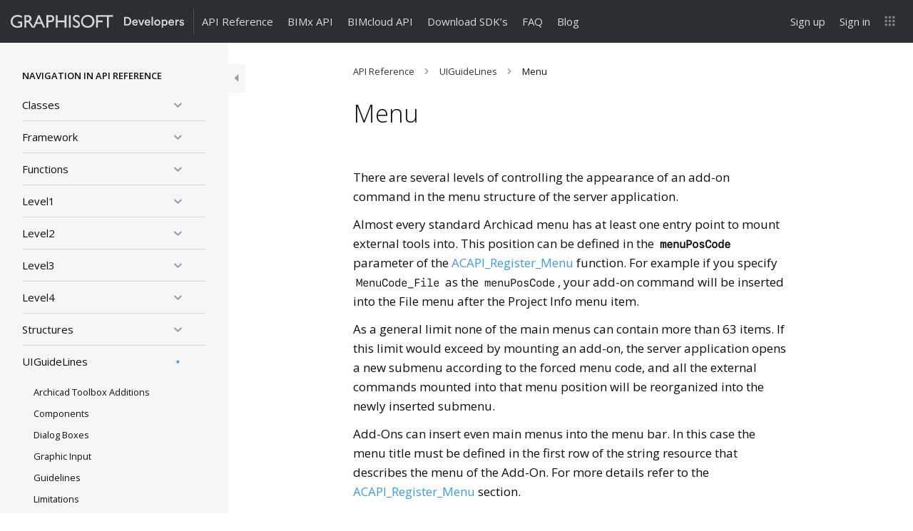

--- FILE ---
content_type: text/html; charset=UTF-8
request_url: https://archicadapi.graphisoft.com/documentation/menu
body_size: 41349
content:
<!DOCTYPE html>
<html id="graphisoft-dev" lang="en-US">
<head>
	<meta charset="UTF-8" />
	<meta http-equiv="X-UA-Compatible" content="IE=edge">
	<meta name="viewport" content="width=device-width, initial-scale=1.0">
	
	<meta name="robots" content="noodp"/>
	<meta name="description" content="There are several levels of controlling the appearance of an add-on command in the menu structure of the server application. Almost every standard Archicad menu has at least one entry point to mount external tools into. This position can be defined in the menuPosCode parameter of the ACAPI_Register_Menu function. For&hellip;"/>

	<title>Menu | ARCHICAD API</title>

		
    <link rel="apple-touch-icon" sizes="180x180" href="https://assets.graphisoft.com/favicons/graphisoft/apple-touch-icon.png">
    <link rel="icon" type="image/png" sizes="32x32" href="https://assets.graphisoft.com/favicons/graphisoft/favicon-32x32.png">
    <link rel="icon" type="image/png" sizes="16x16" href="https://assets.graphisoft.com/favicons/graphisoft/favicon-16x16.png">
    <link rel="manifest" href="https://assets.graphisoft.com/favicons/graphisoft/site.webmanifest?">
    <link rel="mask-icon" href="https://assets.graphisoft.com/favicons/graphisoft/safari-pinned-tab.svg" color="#ff6104">
    <meta name="msapplication-Config" content="https://assets.graphisoft.com/favicons/graphisoft/browserconfig.xml?">
    <meta name="msapplication-TileColor" content="#da532c">
    <meta name="theme-color" content="#ffffff">

	<link href="https://assets.graphisoft.com/typography/proximanova.css" rel="stylesheet" />

	<link rel="pingback" href="https://archicadapi.graphisoft.com/wp/xmlrpc.php" />

		<!-- Google Tag Manager -->
	<script>(function(w,d,s,l,i){w[l]=w[l]||[];w[l].push({'gtm.start':
	new Date().getTime(),event:'gtm.js'});var f=d.getElementsByTagName(s)[0],
	j=d.createElement(s),dl=l!='dataLayer'?'&l='+l:'';j.async=true;j.src=
	'https://www.googletagmanager.com/gtm.js?id='+i+dl;f.parentNode.insertBefore(j,f);
	})(window,document,'script','dataLayer','GTM-TS6LCN');</script>
	<!-- End Google Tag Manager -->
	
	<meta property="og:type" content="website" />
	<meta property="og:title" content="Menu | " />
		<meta property="og:url" content=""/>
	<meta property="og:description" content="There are several levels of controlling the appearance of an add-on command in the menu structure of the server application. Almost every standard Archicad menu has at least one entry point to mount external tools into. This position can be defined in the menuPosCode parameter of the ACAPI_Register_Menu function. For&hellip;"/>

		<!--[if lt IE 9]>
	  <script src="https://oss.maxcdn.com/html5shiv/3.7.3/html5shiv.min.js"></script>
	  <script src="https://oss.maxcdn.com/respond/1.4.2/respond.min.js"></script>
	<![endif]-->

<meta name='robots' content='max-image-preview:large' />
	<style>img:is([sizes="auto" i], [sizes^="auto," i]) { contain-intrinsic-size: 3000px 1500px }</style>
	<link rel='dns-prefetch' href='//graphisoftid.graphisoft.com' />
<link rel="alternate" type="application/rss+xml" title="ARCHICAD API &raquo; Feed" href="https://archicadapi.graphisoft.com/feed" />
<link rel="alternate" type="application/rss+xml" title="ARCHICAD API &raquo; Comments Feed" href="https://archicadapi.graphisoft.com/comments/feed" />
<script type="text/javascript">
/* <![CDATA[ */
window._wpemojiSettings = {"baseUrl":"https:\/\/s.w.org\/images\/core\/emoji\/16.0.1\/72x72\/","ext":".png","svgUrl":"https:\/\/s.w.org\/images\/core\/emoji\/16.0.1\/svg\/","svgExt":".svg","source":{"concatemoji":"https:\/\/archicadapi.graphisoft.com\/wp\/wp-includes\/js\/wp-emoji-release.min.js?ver=6.8.2"}};
/*! This file is auto-generated */
!function(s,n){var o,i,e;function c(e){try{var t={supportTests:e,timestamp:(new Date).valueOf()};sessionStorage.setItem(o,JSON.stringify(t))}catch(e){}}function p(e,t,n){e.clearRect(0,0,e.canvas.width,e.canvas.height),e.fillText(t,0,0);var t=new Uint32Array(e.getImageData(0,0,e.canvas.width,e.canvas.height).data),a=(e.clearRect(0,0,e.canvas.width,e.canvas.height),e.fillText(n,0,0),new Uint32Array(e.getImageData(0,0,e.canvas.width,e.canvas.height).data));return t.every(function(e,t){return e===a[t]})}function u(e,t){e.clearRect(0,0,e.canvas.width,e.canvas.height),e.fillText(t,0,0);for(var n=e.getImageData(16,16,1,1),a=0;a<n.data.length;a++)if(0!==n.data[a])return!1;return!0}function f(e,t,n,a){switch(t){case"flag":return n(e,"\ud83c\udff3\ufe0f\u200d\u26a7\ufe0f","\ud83c\udff3\ufe0f\u200b\u26a7\ufe0f")?!1:!n(e,"\ud83c\udde8\ud83c\uddf6","\ud83c\udde8\u200b\ud83c\uddf6")&&!n(e,"\ud83c\udff4\udb40\udc67\udb40\udc62\udb40\udc65\udb40\udc6e\udb40\udc67\udb40\udc7f","\ud83c\udff4\u200b\udb40\udc67\u200b\udb40\udc62\u200b\udb40\udc65\u200b\udb40\udc6e\u200b\udb40\udc67\u200b\udb40\udc7f");case"emoji":return!a(e,"\ud83e\udedf")}return!1}function g(e,t,n,a){var r="undefined"!=typeof WorkerGlobalScope&&self instanceof WorkerGlobalScope?new OffscreenCanvas(300,150):s.createElement("canvas"),o=r.getContext("2d",{willReadFrequently:!0}),i=(o.textBaseline="top",o.font="600 32px Arial",{});return e.forEach(function(e){i[e]=t(o,e,n,a)}),i}function t(e){var t=s.createElement("script");t.src=e,t.defer=!0,s.head.appendChild(t)}"undefined"!=typeof Promise&&(o="wpEmojiSettingsSupports",i=["flag","emoji"],n.supports={everything:!0,everythingExceptFlag:!0},e=new Promise(function(e){s.addEventListener("DOMContentLoaded",e,{once:!0})}),new Promise(function(t){var n=function(){try{var e=JSON.parse(sessionStorage.getItem(o));if("object"==typeof e&&"number"==typeof e.timestamp&&(new Date).valueOf()<e.timestamp+604800&&"object"==typeof e.supportTests)return e.supportTests}catch(e){}return null}();if(!n){if("undefined"!=typeof Worker&&"undefined"!=typeof OffscreenCanvas&&"undefined"!=typeof URL&&URL.createObjectURL&&"undefined"!=typeof Blob)try{var e="postMessage("+g.toString()+"("+[JSON.stringify(i),f.toString(),p.toString(),u.toString()].join(",")+"));",a=new Blob([e],{type:"text/javascript"}),r=new Worker(URL.createObjectURL(a),{name:"wpTestEmojiSupports"});return void(r.onmessage=function(e){c(n=e.data),r.terminate(),t(n)})}catch(e){}c(n=g(i,f,p,u))}t(n)}).then(function(e){for(var t in e)n.supports[t]=e[t],n.supports.everything=n.supports.everything&&n.supports[t],"flag"!==t&&(n.supports.everythingExceptFlag=n.supports.everythingExceptFlag&&n.supports[t]);n.supports.everythingExceptFlag=n.supports.everythingExceptFlag&&!n.supports.flag,n.DOMReady=!1,n.readyCallback=function(){n.DOMReady=!0}}).then(function(){return e}).then(function(){var e;n.supports.everything||(n.readyCallback(),(e=n.source||{}).concatemoji?t(e.concatemoji):e.wpemoji&&e.twemoji&&(t(e.twemoji),t(e.wpemoji)))}))}((window,document),window._wpemojiSettings);
/* ]]> */
</script>
<style id='wp-emoji-styles-inline-css' type='text/css'>

	img.wp-smiley, img.emoji {
		display: inline !important;
		border: none !important;
		box-shadow: none !important;
		height: 1em !important;
		width: 1em !important;
		margin: 0 0.07em !important;
		vertical-align: -0.1em !important;
		background: none !important;
		padding: 0 !important;
	}
</style>
<link rel='stylesheet' id='wp-block-library-css' href='https://archicadapi.graphisoft.com/wp/wp-includes/css/dist/block-library/style.min.css?ver=6.8.2' type='text/css' media='all' />
<style id='classic-theme-styles-inline-css' type='text/css'>
/*! This file is auto-generated */
.wp-block-button__link{color:#fff;background-color:#32373c;border-radius:9999px;box-shadow:none;text-decoration:none;padding:calc(.667em + 2px) calc(1.333em + 2px);font-size:1.125em}.wp-block-file__button{background:#32373c;color:#fff;text-decoration:none}
</style>
<style id='global-styles-inline-css' type='text/css'>
:root{--wp--preset--aspect-ratio--square: 1;--wp--preset--aspect-ratio--4-3: 4/3;--wp--preset--aspect-ratio--3-4: 3/4;--wp--preset--aspect-ratio--3-2: 3/2;--wp--preset--aspect-ratio--2-3: 2/3;--wp--preset--aspect-ratio--16-9: 16/9;--wp--preset--aspect-ratio--9-16: 9/16;--wp--preset--color--black: #000000;--wp--preset--color--cyan-bluish-gray: #abb8c3;--wp--preset--color--white: #ffffff;--wp--preset--color--pale-pink: #f78da7;--wp--preset--color--vivid-red: #cf2e2e;--wp--preset--color--luminous-vivid-orange: #ff6900;--wp--preset--color--luminous-vivid-amber: #fcb900;--wp--preset--color--light-green-cyan: #7bdcb5;--wp--preset--color--vivid-green-cyan: #00d084;--wp--preset--color--pale-cyan-blue: #8ed1fc;--wp--preset--color--vivid-cyan-blue: #0693e3;--wp--preset--color--vivid-purple: #9b51e0;--wp--preset--gradient--vivid-cyan-blue-to-vivid-purple: linear-gradient(135deg,rgba(6,147,227,1) 0%,rgb(155,81,224) 100%);--wp--preset--gradient--light-green-cyan-to-vivid-green-cyan: linear-gradient(135deg,rgb(122,220,180) 0%,rgb(0,208,130) 100%);--wp--preset--gradient--luminous-vivid-amber-to-luminous-vivid-orange: linear-gradient(135deg,rgba(252,185,0,1) 0%,rgba(255,105,0,1) 100%);--wp--preset--gradient--luminous-vivid-orange-to-vivid-red: linear-gradient(135deg,rgba(255,105,0,1) 0%,rgb(207,46,46) 100%);--wp--preset--gradient--very-light-gray-to-cyan-bluish-gray: linear-gradient(135deg,rgb(238,238,238) 0%,rgb(169,184,195) 100%);--wp--preset--gradient--cool-to-warm-spectrum: linear-gradient(135deg,rgb(74,234,220) 0%,rgb(151,120,209) 20%,rgb(207,42,186) 40%,rgb(238,44,130) 60%,rgb(251,105,98) 80%,rgb(254,248,76) 100%);--wp--preset--gradient--blush-light-purple: linear-gradient(135deg,rgb(255,206,236) 0%,rgb(152,150,240) 100%);--wp--preset--gradient--blush-bordeaux: linear-gradient(135deg,rgb(254,205,165) 0%,rgb(254,45,45) 50%,rgb(107,0,62) 100%);--wp--preset--gradient--luminous-dusk: linear-gradient(135deg,rgb(255,203,112) 0%,rgb(199,81,192) 50%,rgb(65,88,208) 100%);--wp--preset--gradient--pale-ocean: linear-gradient(135deg,rgb(255,245,203) 0%,rgb(182,227,212) 50%,rgb(51,167,181) 100%);--wp--preset--gradient--electric-grass: linear-gradient(135deg,rgb(202,248,128) 0%,rgb(113,206,126) 100%);--wp--preset--gradient--midnight: linear-gradient(135deg,rgb(2,3,129) 0%,rgb(40,116,252) 100%);--wp--preset--font-size--small: 13px;--wp--preset--font-size--medium: 20px;--wp--preset--font-size--large: 36px;--wp--preset--font-size--x-large: 42px;--wp--preset--spacing--20: 0.44rem;--wp--preset--spacing--30: 0.67rem;--wp--preset--spacing--40: 1rem;--wp--preset--spacing--50: 1.5rem;--wp--preset--spacing--60: 2.25rem;--wp--preset--spacing--70: 3.38rem;--wp--preset--spacing--80: 5.06rem;--wp--preset--shadow--natural: 6px 6px 9px rgba(0, 0, 0, 0.2);--wp--preset--shadow--deep: 12px 12px 50px rgba(0, 0, 0, 0.4);--wp--preset--shadow--sharp: 6px 6px 0px rgba(0, 0, 0, 0.2);--wp--preset--shadow--outlined: 6px 6px 0px -3px rgba(255, 255, 255, 1), 6px 6px rgba(0, 0, 0, 1);--wp--preset--shadow--crisp: 6px 6px 0px rgba(0, 0, 0, 1);}:where(.is-layout-flex){gap: 0.5em;}:where(.is-layout-grid){gap: 0.5em;}body .is-layout-flex{display: flex;}.is-layout-flex{flex-wrap: wrap;align-items: center;}.is-layout-flex > :is(*, div){margin: 0;}body .is-layout-grid{display: grid;}.is-layout-grid > :is(*, div){margin: 0;}:where(.wp-block-columns.is-layout-flex){gap: 2em;}:where(.wp-block-columns.is-layout-grid){gap: 2em;}:where(.wp-block-post-template.is-layout-flex){gap: 1.25em;}:where(.wp-block-post-template.is-layout-grid){gap: 1.25em;}.has-black-color{color: var(--wp--preset--color--black) !important;}.has-cyan-bluish-gray-color{color: var(--wp--preset--color--cyan-bluish-gray) !important;}.has-white-color{color: var(--wp--preset--color--white) !important;}.has-pale-pink-color{color: var(--wp--preset--color--pale-pink) !important;}.has-vivid-red-color{color: var(--wp--preset--color--vivid-red) !important;}.has-luminous-vivid-orange-color{color: var(--wp--preset--color--luminous-vivid-orange) !important;}.has-luminous-vivid-amber-color{color: var(--wp--preset--color--luminous-vivid-amber) !important;}.has-light-green-cyan-color{color: var(--wp--preset--color--light-green-cyan) !important;}.has-vivid-green-cyan-color{color: var(--wp--preset--color--vivid-green-cyan) !important;}.has-pale-cyan-blue-color{color: var(--wp--preset--color--pale-cyan-blue) !important;}.has-vivid-cyan-blue-color{color: var(--wp--preset--color--vivid-cyan-blue) !important;}.has-vivid-purple-color{color: var(--wp--preset--color--vivid-purple) !important;}.has-black-background-color{background-color: var(--wp--preset--color--black) !important;}.has-cyan-bluish-gray-background-color{background-color: var(--wp--preset--color--cyan-bluish-gray) !important;}.has-white-background-color{background-color: var(--wp--preset--color--white) !important;}.has-pale-pink-background-color{background-color: var(--wp--preset--color--pale-pink) !important;}.has-vivid-red-background-color{background-color: var(--wp--preset--color--vivid-red) !important;}.has-luminous-vivid-orange-background-color{background-color: var(--wp--preset--color--luminous-vivid-orange) !important;}.has-luminous-vivid-amber-background-color{background-color: var(--wp--preset--color--luminous-vivid-amber) !important;}.has-light-green-cyan-background-color{background-color: var(--wp--preset--color--light-green-cyan) !important;}.has-vivid-green-cyan-background-color{background-color: var(--wp--preset--color--vivid-green-cyan) !important;}.has-pale-cyan-blue-background-color{background-color: var(--wp--preset--color--pale-cyan-blue) !important;}.has-vivid-cyan-blue-background-color{background-color: var(--wp--preset--color--vivid-cyan-blue) !important;}.has-vivid-purple-background-color{background-color: var(--wp--preset--color--vivid-purple) !important;}.has-black-border-color{border-color: var(--wp--preset--color--black) !important;}.has-cyan-bluish-gray-border-color{border-color: var(--wp--preset--color--cyan-bluish-gray) !important;}.has-white-border-color{border-color: var(--wp--preset--color--white) !important;}.has-pale-pink-border-color{border-color: var(--wp--preset--color--pale-pink) !important;}.has-vivid-red-border-color{border-color: var(--wp--preset--color--vivid-red) !important;}.has-luminous-vivid-orange-border-color{border-color: var(--wp--preset--color--luminous-vivid-orange) !important;}.has-luminous-vivid-amber-border-color{border-color: var(--wp--preset--color--luminous-vivid-amber) !important;}.has-light-green-cyan-border-color{border-color: var(--wp--preset--color--light-green-cyan) !important;}.has-vivid-green-cyan-border-color{border-color: var(--wp--preset--color--vivid-green-cyan) !important;}.has-pale-cyan-blue-border-color{border-color: var(--wp--preset--color--pale-cyan-blue) !important;}.has-vivid-cyan-blue-border-color{border-color: var(--wp--preset--color--vivid-cyan-blue) !important;}.has-vivid-purple-border-color{border-color: var(--wp--preset--color--vivid-purple) !important;}.has-vivid-cyan-blue-to-vivid-purple-gradient-background{background: var(--wp--preset--gradient--vivid-cyan-blue-to-vivid-purple) !important;}.has-light-green-cyan-to-vivid-green-cyan-gradient-background{background: var(--wp--preset--gradient--light-green-cyan-to-vivid-green-cyan) !important;}.has-luminous-vivid-amber-to-luminous-vivid-orange-gradient-background{background: var(--wp--preset--gradient--luminous-vivid-amber-to-luminous-vivid-orange) !important;}.has-luminous-vivid-orange-to-vivid-red-gradient-background{background: var(--wp--preset--gradient--luminous-vivid-orange-to-vivid-red) !important;}.has-very-light-gray-to-cyan-bluish-gray-gradient-background{background: var(--wp--preset--gradient--very-light-gray-to-cyan-bluish-gray) !important;}.has-cool-to-warm-spectrum-gradient-background{background: var(--wp--preset--gradient--cool-to-warm-spectrum) !important;}.has-blush-light-purple-gradient-background{background: var(--wp--preset--gradient--blush-light-purple) !important;}.has-blush-bordeaux-gradient-background{background: var(--wp--preset--gradient--blush-bordeaux) !important;}.has-luminous-dusk-gradient-background{background: var(--wp--preset--gradient--luminous-dusk) !important;}.has-pale-ocean-gradient-background{background: var(--wp--preset--gradient--pale-ocean) !important;}.has-electric-grass-gradient-background{background: var(--wp--preset--gradient--electric-grass) !important;}.has-midnight-gradient-background{background: var(--wp--preset--gradient--midnight) !important;}.has-small-font-size{font-size: var(--wp--preset--font-size--small) !important;}.has-medium-font-size{font-size: var(--wp--preset--font-size--medium) !important;}.has-large-font-size{font-size: var(--wp--preset--font-size--large) !important;}.has-x-large-font-size{font-size: var(--wp--preset--font-size--x-large) !important;}
:where(.wp-block-post-template.is-layout-flex){gap: 1.25em;}:where(.wp-block-post-template.is-layout-grid){gap: 1.25em;}
:where(.wp-block-columns.is-layout-flex){gap: 2em;}:where(.wp-block-columns.is-layout-grid){gap: 2em;}
:root :where(.wp-block-pullquote){font-size: 1.5em;line-height: 1.6;}
</style>
<link rel='stylesheet' id='highlightjs-css' href='https://archicadapi.graphisoft.com/app/themes/graphisoft-dev-theme/assets/highlight.js/styles/sunburst.min.css?ver=9.9.0-acapi' type='text/css' media='all' />
<link rel='stylesheet' id='graphisoft-dev.min-css' href='https://archicadapi.graphisoft.com/app/themes/graphisoft-dev-theme/assets/css/index.min.css?ver=919649' type='text/css' media='all' />
<script type="text/javascript" src="https://archicadapi.graphisoft.com/wp/wp-includes/js/jquery/jquery.min.js?ver=3.7.1" id="jquery-core-js"></script>
<script type="text/javascript" src="https://archicadapi.graphisoft.com/wp/wp-includes/js/jquery/jquery-migrate.min.js?ver=3.4.1" id="jquery-migrate-js"></script>
<script type="text/javascript" src="https://graphisoftid.graphisoft.com/Scripts/lib/gsidsso.js?ver=240604" id="gsidsso-js"></script>
<script type="text/javascript" src="https://archicadapi.graphisoft.com/app/themes/graphisoft-dev-theme/assets/js/bootstrap.bundle.min.js?ver=5.3.3" id="bootstrap.min-js"></script>
<script type="text/javascript" src="https://archicadapi.graphisoft.com/app/themes/graphisoft-dev-theme/assets/highlight.js/highlight.min.js?ver=9.9.0-acapi" id="highlightjs-js"></script>
<link rel="https://api.w.org/" href="https://archicadapi.graphisoft.com/wp-json/" /><link rel="EditURI" type="application/rsd+xml" title="RSD" href="https://archicadapi.graphisoft.com/wp/xmlrpc.php?rsd" />
<meta name="generator" content="WordPress 6.8.2" />
<link rel="canonical" href="https://archicadapi.graphisoft.com/documentation/menu" />
<link rel='shortlink' href='https://archicadapi.graphisoft.com/?p=1381' />
<link rel="alternate" title="oEmbed (JSON)" type="application/json+oembed" href="https://archicadapi.graphisoft.com/wp-json/oembed/1.0/embed?url=https%3A%2F%2Farchicadapi.graphisoft.com%2Fdocumentation%2Fmenu" />
<link rel="alternate" title="oEmbed (XML)" type="text/xml+oembed" href="https://archicadapi.graphisoft.com/wp-json/oembed/1.0/embed?url=https%3A%2F%2Farchicadapi.graphisoft.com%2Fdocumentation%2Fmenu&#038;format=xml" />
		<style type="text/css" id="wp-custom-css">
			[data-role-search] {display: none;}		</style>
		
		<!-- Hotjar Tracking Code for http://archicadapi.graphisoft.com/ -->
	<script>
		(function(h,o,t,j,a,r){
			h.hj=h.hj||function(){(h.hj.q=h.hj.q||[]).push(arguments)};
			h._hjSettings={hjid:336480,hjsv:5};
			a=o.getElementsByTagName('head')[0];
			r=o.createElement('script');r.async=1;
			r.src=t+h._hjSettings.hjid+j+h._hjSettings.hjsv;
			a.appendChild(r);
		})(window,document,'//static.hotjar.com/c/hotjar-','.js?sv=');
	</script>
	</head>
<body class="wp-singular api_reference-template-default single single-api_reference postid-1381 wp-theme-graphisoft-dev-theme has-sidebar">

	<!-- Google Tag Manager (noscript) -->
	<noscript><iframe src="https://www.googletagmanager.com/ns.html?id=GTM-TS6LCN"
	height="0" width="0" style="display:none;visibility:hidden"></iframe></noscript>
	<!-- End Google Tag Manager (noscript) -->

<div id="header" class="container-fluid">

<nav class="navbar navbar-menu-main navbar-inverse navbar-fixed-top">
	<div class="container-fluid">
		<div class="navbar-header">
			<button type="button" class="navbar-toggle collapsed" data-bs-toggle="collapse" data-bs-target="#main-menu" aria-expanded="false" aria-controls="navbar">
				<span class="sr-only">Toggle navigation</span>
				<span class="icon-bar"></span>
				<span class="icon-bar"></span>
				<span class="icon-bar"></span>
			</button>
			
			<a id="logo" class="navbar-brand" href="https://archicadapi.graphisoft.com">
				<!--img src="https://archicadapi.graphisoft.com/app/themes/graphisoft-dev-theme/assets/images/logo-graphisoft-developer.svg" alt="ARCHICAD API"/-->
				<?xml version="1.0" encoding="utf-8"?>
<svg version="1.1" id="site-logo" xmlns="http://www.w3.org/2000/svg" xmlns:xlink="http://www.w3.org/1999/xlink" class="big"
	x="0px" y="0px" XXXwidth="100%" XXXheight="auto"
	viewBox="0 0 383.7 28.4" data-viewbox-small="0 0 190.8 28.4" enable-background="new 0 0 383.7 28.4" preserveAspectRatio="xMinYMid meet">
<style type="text/css">
#gs-dev * {
	fill:inherit;
}

#gs-dev {
	display: none;
}

.small #graphisoft-developer {
	display: none;
}
.small #gs-dev {
	display: block;
}
</style>
<g id="graphisoft-developer">
	<path id="developer" d="M378.6,12.5c-0.9-0.1-1.7,0.6-1.8,1.5l0,0c0,0.7,0.6,1.3,1.3,1.4l1.9,0.4c2,0.2,3.6,1.9,3.7,3.9
		c-0.1,2.4-2.2,4.3-4.6,4.2c-0.1,0-0.2,0-0.3,0c-2.5,0.3-4.8-1.4-5.3-3.9l2.7-0.7c0.1,1.3,1.3,2.3,2.6,2.2l0,0
		c0.9,0.2,1.7-0.4,1.9-1.3c0-0.1,0-0.1,0-0.2c-0.1-0.8-0.7-1.4-1.5-1.4l-1.9-0.4c-1.9-0.2-3.4-1.8-3.5-3.8c0.2-2.5,2.3-4.3,4.7-4.2
		c2.3-0.3,4.5,1.3,5,3.6l-2.6,0.7C380.8,13.2,379.8,12.4,378.6,12.5z M367.7,17.2v6.2h-3.1v-13h3v2.1c0.7-1.4,2.1-2.3,3.7-2.2
		c0.3,0,0.5,0,0.8,0.1v3.1c-0.3-0.1-0.7-0.1-1-0.1C368.7,13.4,367.7,14.8,367.7,17.2L367.7,17.2z M352.2,17.8c0,1.9,1.6,3.4,3.5,3.4
		c1.5,0.1,2.8-0.8,3.2-2.3l2.6,0.8c-0.8,2.5-3.2,4.2-5.8,4.1c-3.6,0-6.5-2.9-6.6-6.5c0-0.2,0-0.3,0-0.5c-0.2-3.6,2.5-6.6,6.1-6.8
		h0.1c4,0,6.3,2.6,6.3,6.8c0,0.3,0,0.7-0.1,1H352.2L352.2,17.8z M355.5,12.6c-1.6,0-3,1.2-3.1,2.9h6.3c0-1.6-1.3-2.9-2.9-2.9
		C355.6,12.6,355.5,12.6,355.5,12.6z M341.2,23.7c-1.5,0.1-3-0.6-3.9-1.8v6.5h-3v-18h3v1.8c0.9-1.4,2.5-2.1,4.1-2.1
		c3.8,0,5.9,2.9,5.9,6.8C347.2,20.8,344.9,23.7,341.2,23.7L341.2,23.7z M340.7,12.9c-2,0.1-3.5,1.7-3.5,3.7c0,0.1,0,0.2,0,0.3
		c-0.3,1.9,1,3.7,2.9,4s3.7-1,4-2.9c0.1-0.4,0.1-0.8,0-1.2c0.3-2-1.1-3.7-3.1-4C341,12.9,340.9,12.9,340.7,12.9L340.7,12.9z
		 M324.7,23.8c-3.8,0.1-7-2.9-7.1-6.7s2.9-7,6.7-7.1c3.8-0.1,7,2.9,7.1,6.7c0,0.1,0,0.1,0,0.2c0.2,3.6-2.6,6.7-6.2,6.9
		C324.9,23.8,324.8,23.8,324.7,23.8L324.7,23.8z M324.7,12.8c-2,0-3.6,1.7-3.6,3.7c0,0.1,0,0.2,0,0.4c-0.3,2,1.1,3.8,3.1,4.1
		c2,0.3,3.8-1.1,4.1-3.1c0-0.3,0-0.7,0-1c0.2-2-1.2-3.8-3.2-4.1C324.9,12.8,324.8,12.8,324.7,12.8L324.7,12.8z M312,4.1h3.1v19.3
		H312V4.1L312,4.1z M299.6,17.8c0,1.9,1.6,3.4,3.5,3.4c1.5,0.1,2.8-0.8,3.2-2.3l2.6,0.8c-0.8,2.5-3.1,4.2-5.8,4.1
		c-3.6,0-6.5-2.9-6.6-6.5c0-0.2,0-0.3,0-0.5c-0.2-3.6,2.5-6.6,6.1-6.8h0.1c4,0,6.3,2.6,6.3,6.8c0,0.3,0,0.7-0.1,1H299.6L299.6,17.8z
		 M302.8,12.6c-1.6,0-3,1.2-3.1,2.9h6.3c0-1.6-1.3-2.9-2.9-2.9C303,12.6,302.9,12.6,302.8,12.6z M287.6,23.4l-5.2-13h3.4l3.4,9.3
		l3.3-9.3h3.2l-5,13C290.7,23.4,287.6,23.4,287.6,23.4z M272,17.8c0,1.9,1.6,3.4,3.5,3.4c1.5,0.1,2.8-0.8,3.2-2.3l2.6,0.8
		c-0.8,2.5-3.2,4.2-5.8,4.1c-3.6,0-6.5-2.9-6.6-6.5c0-0.2,0-0.3,0-0.5c-0.2-3.6,2.5-6.6,6.1-6.8h0.1c3.9,0,6.3,2.6,6.3,6.8
		c0,0.3,0,0.7-0.1,1H272L272,17.8z M275.2,12.6c-1.6,0-3,1.2-3.1,2.9h6.3c0-1.6-1.3-2.9-2.9-2.9C275.4,12.6,275.3,12.6,275.2,12.6z
		 M257.8,23.4h-6.6V4.5h6.6c5.1,0,9.1,3.4,9.1,9.5c0.4,4.8-3.2,9-8.1,9.4C258.5,23.4,258.1,23.4,257.8,23.4z M257.7,7.4h-3.3v13.1
		h3.3c3.2,0,5.9-2.1,5.9-6.5S260.9,7.4,257.7,7.4L257.7,7.4z"/>
	<g id="graphisoft">
		<path d="M25.2,14.4H16V18h5.3v5.7c-1.9,0.6-3.8,1.1-6,1.1c-6.6,0-11.2-4.3-11.2-10.5c0-6,4.7-10.6,10.7-10.6
			c3.3,0,6.7,0.9,9.9,2.7v-4C20.3,0.5,18.1,0,14.8,0C6.4,0,0,6.2,0,14.3s6.2,14,14.7,14c3.8,0,6.8-0.7,10.5-2.3V14.4z"/>
		<path d="M30.2,0.4V28h4V16h1.7c2,0,3.7,0.7,7.3,6.3l3.6,5.7h4.7c-1.9-2.6-2.6-3.6-3.8-5.5c-2.1-3.4-3.6-6-6.2-7.7
			c3-1.2,4.6-3.6,4.6-6.8c0-4.8-3.5-7.7-9.1-7.7L30.2,0.4L30.2,0.4z M33.8,3.8h2.6c3.8,0,5.4,1.6,5.4,4.2c0,2.3-1.2,4.5-5.4,4.5
			h-2.6V3.8z"/>
		<path d="M63.8,0.2H61L49.2,28h4l3.5-8.1h11.7l3.7,8.1h4L63.8,0.2z M62.4,6.3l4.5,10h-8.6L62.4,6.3z"/>
		<path d="M79.1,0.4V28h4V16h4.1c6.4,0,9.3-3.3,9.3-7.7s-2.8-7.9-8.8-7.9C87.7,0.4,79.1,0.4,79.1,0.4z M83.1,3.9h4.7
			c3.6,0,4.7,2.2,4.7,4.2c0,2.8-1.9,4.3-4.9,4.3h-4.5C83.1,12.4,83.1,3.9,83.1,3.9z"/>
		<polygon points="123.4,0.4 119.4,0.4 119.4,12.4 103.9,12.4 103.9,0.4 100,0.4 100,28 103.9,28 103.9,16 119.4,16 119.4,28 
			123.4,28 		"/>
		<rect x="128.9" y="0.4" width="4" height="27.6"/>
		<path d="M152.4,1.9c-1.9-1.3-4.1-1.9-6.2-1.9c-5.1,0-8.4,2.9-8.4,7.4c0,7.6,11.9,8.2,11.9,13.9c0,1.5-1.4,3.5-4.5,3.5
			c-2.7,0-5.3-1.4-7.3-4v5c2.3,1.7,4.7,2.6,7.7,2.6c4.5,0,7.7-3.2,7.7-7.5c0-8.8-11.9-8.7-11.9-14c0-1.9,1.8-3.3,4.4-3.3
			c1.9,0,4.1,0.6,6.5,2.9V1.9H152.4z"/>
		<path d="M155.8,14.2c0,7.5,5.7,14.2,14.7,14.2c9.4,0,14.9-6.7,14.9-14.2c0-7.7-5.8-14.2-14.9-14.2C161.6,0,155.8,6.5,155.8,14.2
			 M159.6,14.2c0-6.1,4.6-10.5,10.7-10.5c6.2,0,10.8,4.5,10.8,10.5s-4.6,10.5-10.8,10.5C164.2,24.7,159.6,20.2,159.6,14.2"/>
		<polygon points="193,3.9 193,12.4 203.8,12.4 203.8,16 193,16 193,28 189.1,28 189.1,0.4 226.5,0.4 226.5,3.9 217,3.9 217,28 
			213,28 213,3.9 		"/>
	</g>
</g>
<g id="gs-dev">
	<g id="gs">
		<path d="M25.2,14.4H16V18h5.3v5.7c-1.9,0.6-3.8,1.1-6,1.1c-6.6,0-11.2-4.3-11.2-10.5c0-6,4.7-10.6,10.7-10.6
			c3.3,0,6.7,0.9,9.9,2.7v-4C20.3,0.5,18.1,0,14.8,0C6.4,0,0,6.2,0,14.3s6.2,14,14.7,14c3.8,0,6.8-0.7,10.5-2.3V14.4z"/>
		<path d="M44.6,1.9C42.8,0.6,40.5,0,38.5,0c-5.1,0-8.4,2.9-8.4,7.4C30.1,15,42,15.6,42,21.3c0,1.5-1.4,3.5-4.5,3.5
			c-2.7,0-5.3-1.4-7.3-4v5c2.3,1.7,4.7,2.6,7.7,2.6c4.5,0,7.7-3.2,7.7-7.5c0-8.8-11.9-8.7-11.9-14c0-1.9,1.8-3.3,4.4-3.3
			c1.9,0,4.1,0.6,6.5,2.9L44.6,1.9L44.6,1.9z"/>
	</g>
	<path id="dev" d="M185.7,12.5c-0.9-0.1-1.7,0.6-1.8,1.5l0,0c0,0.7,0.6,1.3,1.3,1.4l1.9,0.4
		c2,0.2,3.6,1.9,3.7,3.9c-0.1,2.4-2.2,4.3-4.6,4.2c-0.1,0-0.2,0-0.3,0c-2.5,0.3-4.8-1.4-5.3-3.9l2.7-0.7c0.1,1.3,1.3,2.3,2.6,2.2
		l0,0c0.9,0.2,1.7-0.4,1.9-1.3c0-0.1,0-0.1,0-0.2c-0.1-0.8-0.7-1.4-1.5-1.4l-1.9-0.4c-1.9-0.2-3.4-1.8-3.5-3.8
		c0.2-2.5,2.3-4.3,4.7-4.2c2.3-0.3,4.5,1.3,5,3.6l-2.6,0.7C187.9,13.2,186.9,12.4,185.7,12.5z M174.8,17.2v6.2h-3.1v-13h3v2.1
		c0.7-1.4,2.1-2.3,3.7-2.2c0.3,0,0.5,0,0.8,0.1v3.1c-0.3-0.1-0.7-0.1-1-0.1C175.8,13.4,174.8,14.8,174.8,17.2L174.8,17.2z
		 M159.3,17.8c0,1.9,1.6,3.4,3.5,3.4c1.5,0.1,2.8-0.8,3.2-2.3l2.6,0.8c-0.8,2.5-3.2,4.2-5.8,4.1c-3.6,0-6.5-2.9-6.6-6.5
		c0-0.2,0-0.3,0-0.5c-0.2-3.6,2.5-6.6,6.1-6.8h0.1c4,0,6.3,2.6,6.3,6.8c0,0.3,0,0.7-0.1,1H159.3L159.3,17.8z M162.6,12.6
		c-1.6,0-3,1.2-3.1,2.9h6.3c0-1.6-1.3-2.9-2.9-2.9C162.7,12.6,162.6,12.6,162.6,12.6z M148.3,23.7c-1.5,0.1-3-0.6-3.9-1.8v6.5h-3
		v-18h3v1.8c0.9-1.4,2.5-2.1,4.1-2.1c3.8,0,5.9,2.9,5.9,6.8C154.3,20.8,152,23.7,148.3,23.7L148.3,23.7z M147.8,12.9
		c-2,0.1-3.5,1.7-3.5,3.7c0,0.1,0,0.2,0,0.3c-0.3,1.9,1,3.7,2.9,4s3.7-1,4-2.9c0.1-0.4,0.1-0.8,0-1.2c0.3-2-1.1-3.7-3.1-4
		C148.1,12.9,148,12.9,147.8,12.9L147.8,12.9z M131.8,23.8c-3.8,0.1-7-2.9-7.1-6.7s2.9-7,6.7-7.1c3.8-0.1,7,2.9,7.1,6.7
		c0,0.1,0,0.1,0,0.2c0.2,3.6-2.6,6.7-6.2,6.9C132,23.8,131.9,23.8,131.8,23.8L131.8,23.8z M131.8,12.8c-2,0-3.6,1.7-3.6,3.7
		c0,0.1,0,0.2,0,0.4c-0.3,2,1.1,3.8,3.1,4.1c2,0.3,3.8-1.1,4.1-3.1c0-0.3,0-0.7,0-1c0.2-2-1.2-3.8-3.2-4.1
		C132,12.8,131.9,12.8,131.8,12.8L131.8,12.8z M119.1,4.1h3.1v19.3h-3.1V4.1L119.1,4.1z M106.7,17.8c0,1.9,1.6,3.4,3.5,3.4
		c1.5,0.1,2.8-0.8,3.2-2.3l2.6,0.8c-0.8,2.5-3.1,4.2-5.8,4.1c-3.6,0-6.5-2.9-6.6-6.5c0-0.2,0-0.3,0-0.5c-0.2-3.6,2.5-6.6,6.1-6.8
		h0.1c4,0,6.3,2.6,6.3,6.8c0,0.3,0,0.7-0.1,1H106.7L106.7,17.8z M109.9,12.6c-1.6,0-3,1.2-3.1,2.9h6.3c0-1.6-1.3-2.9-2.9-2.9
		C110.1,12.6,110,12.6,109.9,12.6z M94.7,23.4l-5.2-13h3.4l3.4,9.3l3.3-9.3h3.2l-5,13C97.8,23.4,94.7,23.4,94.7,23.4z M79.1,17.8
		c0,1.9,1.6,3.4,3.5,3.4c1.5,0.1,2.8-0.8,3.2-2.3l2.6,0.8c-0.8,2.5-3.2,4.2-5.8,4.1c-3.6,0-6.5-2.9-6.6-6.5c0-0.2,0-0.3,0-0.5
		c-0.2-3.6,2.5-6.6,6.1-6.8h0.1c3.9,0,6.3,2.6,6.3,6.8c0,0.3,0,0.7-0.1,1H79.1L79.1,17.8z M82.3,12.6c-1.6,0-3,1.2-3.1,2.9h6.3
		c0-1.6-1.3-2.9-2.9-2.9C82.5,12.6,82.4,12.6,82.3,12.6z M64.9,23.4h-6.6V4.5h6.6C70,4.5,74,7.9,74,14c0.4,4.8-3.2,9-8.1,9.4
		C65.6,23.4,65.2,23.4,64.9,23.4z M64.8,7.4h-3.3v13.1h3.3c3.2,0,5.9-2.1,5.9-6.5S68,7.4,64.8,7.4L64.8,7.4z"/>
</g>
</svg>
			</a>
		</div>

		<div id="main-menu" class="collapse navbar-collapse">
			<ul class="nav navbar-nav">
<li id="menu-item-1550" class="menu-item menu-item-type-custom menu-item-object-custom menu-item-1550 "><a href="https://graphisoft.github.io/archicad-api-devkit/">API Reference</a></li>
<li id="menu-item-2349" class="menu-item menu-item-type-post_type menu-item-object-page menu-item-2349 "><a href="https://archicadapi.graphisoft.com/api-for-bimx-mobile-apps">BIMx API</a></li>
<li id="menu-item-2770" class="menu-item menu-item-type-post_type menu-item-object-page menu-item-2770 "><a href="https://archicadapi.graphisoft.com/bimcloud-api">BIMcloud API</a></li>
<li id="menu-item-1551" class="menu-item menu-item-type-custom menu-item-object-custom menu-item-1551 "><a href="/downloads">Download SDK&#8217;s</a></li>
<li id="menu-item-1552" class="menu-item menu-item-type-custom menu-item-object-custom menu-item-1552 "><a href="/faq">FAQ</a></li>
<li id="menu-item-1699" class="menu-item menu-item-type-custom menu-item-object-custom menu-item-1699 "><a href="/blog">Blog</a></li>
			</ul>

			<form action="/" class="navbar-form navbar-right" data-role-search role="search">
				<div class="input-group">
					<input name="s" class="form-control" type="text" required="required" placeholder="Search…"/>

					<span class="input-group-btn">
						<button type="submit" class="btn btn-inverse">
							<span class="sr-only">Submit</span>
							<span class="glyphicon glyphicon-search aligned" aria-hidden="true"></span>
						</button>
					</span>
				</div>
			</form>

			<ul class="nav navbar-nav navbar-right">
				<li class="dropdown">
					<a class="dropdown-toggle" href="#" data-bs-toggle="dropdown" role="button" aria-haspopup="true" aria-expanded="false"><span class="glyphicon glyphicon-th aligned trans" aria-hidden="true"></span></a>

										<ul class="dropdown-menu">
<li id="menu-item-1695" class="menu-item menu-item-type-custom menu-item-object-custom menu-item-1695"><a href="http://www.graphisoft.com">graphisoft.com</a></li>
<li id="menu-item-1696" class="menu-item menu-item-type-custom menu-item-object-custom menu-item-1696"><a href="http://gdl.graphisoft.com">GDL Center</a></li>
<li id="menu-item-1697" class="menu-item menu-item-type-custom menu-item-object-custom menu-item-1697"><a href="http://helpcenter.graphisoft.com">Help Center</a></li>
					</ul>
									</li>
			</ul>

			<ul class="nav navbar-nav navbar-right">
<li class=""><a href="https://graphisoftid.graphisoft.com/#/register">Sign up</a></li></li><li class="divider-dot"><a href="https://graphisoftid.graphisoft.com/Account/ServiceLogin?Application=ARCHICADAPI&ReturnUrl=https%3A%2F%2Farchicadapi.graphisoft.com%2Fdocumentation%2Fmenu">Sign in</a></li></li>			</ul>
		</div>
	</div>
</nav>


</div>

<main class="container-fluid">
	<div class="row XXXrow-flex">
		<div class="col-sm-4 col-md-3 sidebar " role="complementary">

<!-- <div class="sidebar-toggle text-center">
	<a href="#"><span class="glyphicon glyphicon-triangle-left" aria-hidden="true"></span></a>
</div> -->

<div class="sidebar-content">
	<nav class="nav-menu-sidebar hidden-print XXXhidden-sm XXXhidden-xs">
		<h5 class="small block-title">Navigation in API Reference</h5>

		<ul class="nav nav-sidebar">
<li class="cat-item cat-item-7"><a data-bs-toggle="collapse" href="#api_reference_chapterclasses" >Classes<span class="text-muted glyphicon glyphicon-menu-down aligned" aria-hidden="true"></span></a>
<div id="api_reference_chapterclasses" class="toc-chapter-main-content collapse "><ul class="list-unstyled small "><li class=""><a href="https://archicadapi.graphisoft.com/documentation/advanced-2d-graphics">Advanced 2D Graphics</a></li><li class=""><a href="https://archicadapi.graphisoft.com/documentation/api_elementdecomposerinterface">API_&#x200B;ElementDecomposerInterface</a></li><li class=""><a href="https://archicadapi.graphisoft.com/documentation/api_hotlinkcachegenerator">API_&#x200B;HotlinkCacheGenerator</a></li><li class=""><a href="https://archicadapi.graphisoft.com/documentation/hgx-classes">HGX Classes</a></li><li class=""><a href="https://archicadapi.graphisoft.com/documentation/vector-image-13">Vector Image 13</a></li><li class=""><a href="https://archicadapi.graphisoft.com/documentation/vector-image-13-2">Vector Image 13</a></li></ul><ul class="list-unstyled nav-sidebar-level"><li class="cat-item cat-item-51"><span class="toc-chapter-sub small"><u>Attributes</u></span>
<ul class="list-unstyled small toc-titles-sub"><li class="">— <a href="https://archicadapi.graphisoft.com/documentation/agxaddfillattr">AGXaddFillAttr</a></li><li class="">— <a href="https://archicadapi.graphisoft.com/documentation/agxfilldeftype">AGXFillDefType</a></li><li class="">— <a href="https://archicadapi.graphisoft.com/documentation/agxgenpenattrs">AGXgenPenAttrs</a></li><li class="">— <a href="https://archicadapi.graphisoft.com/documentation/agxgetfillattr">AGXgetFillAttr</a></li><li class="">— <a href="https://archicadapi.graphisoft.com/documentation/agxgetlineitemsize">AGXGetLineItemSize</a></li><li class="">— <a href="https://archicadapi.graphisoft.com/documentation/agxgetpenrgb">AGXgetPenRGB</a></li><li class="">— <a href="https://archicadapi.graphisoft.com/documentation/agxindexfillattr">AGXindexFillAttr</a></li><li class="">— <a href="https://archicadapi.graphisoft.com/documentation/agxisspacehatch">AGXIsSpaceHatch</a></li><li class="">— <a href="https://archicadapi.graphisoft.com/documentation/agxnamefillattr">AGXnameFillAttr</a></li><li class="">— <a href="https://archicadapi.graphisoft.com/documentation/agxnumfillattr">AGXnumFillAttr</a></li><li class="">— <a href="https://archicadapi.graphisoft.com/documentation/agxnumpenattr">AGXnumPenAttr</a></li><li class="">— <a href="https://archicadapi.graphisoft.com/documentation/agxpen2rgbfloat">AGXPen2RGBfloat</a></li><li class="">— <a href="https://archicadapi.graphisoft.com/documentation/agxsetenv">AGXSetEnv</a></li><li class="">— <a href="https://archicadapi.graphisoft.com/documentation/agxsetpenrgb">AGXsetPenRGB</a></li><li class="">— <a href="https://archicadapi.graphisoft.com/documentation/agxunpackfilldef">AGXUnpackFillDef</a></li><li class="">— <a href="https://archicadapi.graphisoft.com/documentation/graphicsattributes">GraphicsAttributes</a></li></ul></li>
<li class="cat-item cat-item-27"><span class="toc-chapter-sub small"><u>ConstVectorImageIterator</u></span>
<ul class="list-unstyled small toc-titles-sub"><li class="">— <a href="https://archicadapi.graphisoft.com/documentation/constructors">Constructors</a></li><li class="">— <a href="https://archicadapi.graphisoft.com/documentation/constvectorimageiterator">ConstVectorImageIterator</a></li><li class="">— <a href="https://archicadapi.graphisoft.com/documentation/iseoi">IsEOI</a></li><li class="">— <a href="https://archicadapi.graphisoft.com/documentation/operator-gsptr">operator GSPtr</a></li><li class="">— <a href="https://archicadapi.graphisoft.com/documentation/operator-sy_arctype">operator Sy_&#x200B;ArcType*</a></li><li class="">— <a href="https://archicadapi.graphisoft.com/documentation/operator-sy_endtype">operator Sy_&#x200B;EndType*</a></li><li class="">— <a href="https://archicadapi.graphisoft.com/documentation/operator-sy_fonttype">operator Sy_&#x200B;FontType*</a></li><li class="">— <a href="https://archicadapi.graphisoft.com/documentation/operator-sy_hatchtype">operator Sy_&#x200B;HatchType*</a></li><li class="">— <a href="https://archicadapi.graphisoft.com/documentation/operator-sy_hottype">operator Sy_&#x200B;HotType*</a></li><li class="">— <a href="https://archicadapi.graphisoft.com/documentation/operator-sy_lintype">operator Sy_&#x200B;LinType*</a></li><li class="">— <a href="https://archicadapi.graphisoft.com/documentation/operator-sy_picturetype">operator Sy_&#x200B;PictureType*</a></li><li class="">— <a href="https://archicadapi.graphisoft.com/documentation/operator-sy_pixmaptype">operator Sy_&#x200B;PixMapType*</a></li><li class="">— <a href="https://archicadapi.graphisoft.com/documentation/operator-sy_polylintype">operator Sy_&#x200B;PolyLinType*</a></li><li class="">— <a href="https://archicadapi.graphisoft.com/documentation/operator-sy_splinetype">operator Sy_&#x200B;SplineType*</a></li><li class="">— <a href="https://archicadapi.graphisoft.com/documentation/operator-sy_texttype">operator Sy_&#x200B;TextType*</a></li><li class="">— <a href="https://archicadapi.graphisoft.com/documentation/operator-gt">operator-&gt;</a></li><li class="">— <a href="https://archicadapi.graphisoft.com/documentation/operator-2">operator*</a></li><li class="">— <a href="https://archicadapi.graphisoft.com/documentation/operator">operator++</a></li><li class="">— <a href="https://archicadapi.graphisoft.com/documentation/setsorting">SetSorting</a></li><li class="">— <a href="https://archicadapi.graphisoft.com/documentation/sortrecord">SortRecord</a></li></ul></li>
<li class="cat-item cat-item-28"><span class="toc-chapter-sub small"><u>VectorImage</u></span>
<ul class="list-unstyled small toc-titles-sub"><li class="">— <a href="https://archicadapi.graphisoft.com/documentation/addarc">AddArc</a></li><li class="">— <a href="https://archicadapi.graphisoft.com/documentation/addarcrec">AddArcRec</a></li><li class="">— <a href="https://archicadapi.graphisoft.com/documentation/addcircle">AddCircle</a></li><li class="">— <a href="https://archicadapi.graphisoft.com/documentation/addendmark">AddEndMark</a></li><li class="">— <a href="https://archicadapi.graphisoft.com/documentation/addfontrec">AddFontRec</a></li><li class="">— <a href="https://archicadapi.graphisoft.com/documentation/addfragment">AddFragment</a></li><li class="">— <a href="https://archicadapi.graphisoft.com/documentation/addhatch">AddHatch</a></li><li class="">— <a href="https://archicadapi.graphisoft.com/documentation/addhatchrec">AddHatchRec</a></li><li class="">— <a href="https://archicadapi.graphisoft.com/documentation/addhatchwhole">AddHatchWhole</a></li><li class="">— <a href="https://archicadapi.graphisoft.com/documentation/addhotspot">AddHotspot</a></li><li class="">— <a href="https://archicadapi.graphisoft.com/documentation/addhotspotrec">AddHotspotRec</a></li><li class="">— <a href="https://archicadapi.graphisoft.com/documentation/addline">AddLine</a></li><li class="">— <a href="https://archicadapi.graphisoft.com/documentation/addline-2">AddLine</a></li><li class="">— <a href="https://archicadapi.graphisoft.com/documentation/addlinerec">AddLineRec</a></li><li class="">— <a href="https://archicadapi.graphisoft.com/documentation/addpixmap">AddPixMap</a></li><li class="">— <a href="https://archicadapi.graphisoft.com/documentation/addpixmaprec">AddPixMapRec</a></li><li class="">— <a href="https://archicadapi.graphisoft.com/documentation/addpolylinerec">AddPolyLineRec</a></li><li class="">— <a href="https://archicadapi.graphisoft.com/documentation/addsidehotspot">AddSideHotspot</a></li><li class="">— <a href="https://archicadapi.graphisoft.com/documentation/addspline">AddSpline</a></li><li class="">— <a href="https://archicadapi.graphisoft.com/documentation/addsplinerec">AddSplineRec</a></li><li class="">— <a href="https://archicadapi.graphisoft.com/documentation/addtext">AddText</a></li><li class="">— <a href="https://archicadapi.graphisoft.com/documentation/addtextrec">AddTextRec</a></li><li class="">— <a href="https://archicadapi.graphisoft.com/documentation/append">Append</a></li><li class="">— <a href="https://archicadapi.graphisoft.com/documentation/clear">Clear</a></li><li class="">— <a href="https://archicadapi.graphisoft.com/documentation/connecttoelements">ConnectToElements</a></li><li class="">— <a href="https://archicadapi.graphisoft.com/documentation/constructors-2">Constructors</a></li><li class="">— <a href="https://archicadapi.graphisoft.com/documentation/deleteitemsoftype">DeleteItemsOfType</a></li><li class="">— <a href="https://archicadapi.graphisoft.com/documentation/getbounds">GetBounds</a></li><li class="">— <a href="https://archicadapi.graphisoft.com/documentation/getbounds-2">GetBounds</a></li><li class="">— <a href="https://archicadapi.graphisoft.com/documentation/getbounds-3">GetBounds</a></li><li class="">— <a href="https://archicadapi.graphisoft.com/documentation/getbounds-4">GetBounds</a></li><li class="">— <a href="https://archicadapi.graphisoft.com/documentation/getbounds-5">GetBounds</a></li><li class="">— <a href="https://archicadapi.graphisoft.com/documentation/getbounds-6">GetBounds</a></li><li class="">— <a href="https://archicadapi.graphisoft.com/documentation/getbounds-7">GetBounds</a></li><li class="">— <a href="https://archicadapi.graphisoft.com/documentation/getcapacity">GetCapacity</a></li><li class="">— <a href="https://archicadapi.graphisoft.com/documentation/getelements">GetElements</a></li><li class="">— <a href="https://archicadapi.graphisoft.com/documentation/getelementsref">GetElementsRef</a></li><li class="">— <a href="https://archicadapi.graphisoft.com/documentation/getitemcount">GetItemCount</a></li><li class="">— <a href="https://archicadapi.graphisoft.com/documentation/getitemcountoftype">GetItemCountOfType</a></li><li class="">— <a href="https://archicadapi.graphisoft.com/documentation/getitemframepoints">GetItemFramePoints</a></li><li class="">— <a href="https://archicadapi.graphisoft.com/documentation/getitempointsoftype">GetItemPointsOfType</a></li><li class="">— <a href="https://archicadapi.graphisoft.com/documentation/getusedbytes">GetUsedBytes</a></li><li class="">— <a href="https://archicadapi.graphisoft.com/documentation/isempty">IsEmpty</a></li><li class="">— <a href="https://archicadapi.graphisoft.com/documentation/isusingsortqueue">IsUsingSortQueue</a></li><li class="">— <a href="https://archicadapi.graphisoft.com/documentation/offsetimage">OffsetImage</a></li><li class="">— <a href="https://archicadapi.graphisoft.com/documentation/passelements">PassElements</a></li><li class="">— <a href="https://archicadapi.graphisoft.com/documentation/setcapacity">SetCapacity</a></li><li class="">— <a href="https://archicadapi.graphisoft.com/documentation/setdrawqueueusing">SetDrawQueueUsing</a></li><li class="">— <a href="https://archicadapi.graphisoft.com/documentation/setelements">SetElements</a></li><li class="">— <a href="https://archicadapi.graphisoft.com/documentation/setsortqueueusing">SetSortQueueUsing</a></li><li class="">— <a href="https://archicadapi.graphisoft.com/documentation/syenum">SyEnum</a></li><li class="">— <a href="https://archicadapi.graphisoft.com/documentation/takeelements">TakeElements</a></li><li class="">— <a href="https://archicadapi.graphisoft.com/documentation/vectorimage">VectorImage</a></li></ul></li>
<li class="cat-item cat-item-29"><span class="toc-chapter-sub small"><u>VectorImageIterator</u></span>
<ul class="list-unstyled small toc-titles-sub"><li class="">— <a href="https://archicadapi.graphisoft.com/documentation/constructors-3">Constructors</a></li><li class="">— <a href="https://archicadapi.graphisoft.com/documentation/operator-gsptr-2">operator GSPtr</a></li><li class="">— <a href="https://archicadapi.graphisoft.com/documentation/operator-sy_arctype-2">operator Sy_&#x200B;ArcType*</a></li><li class="">— <a href="https://archicadapi.graphisoft.com/documentation/operator-sy_endtype-2">operator Sy_&#x200B;EndType*</a></li><li class="">— <a href="https://archicadapi.graphisoft.com/documentation/operator-sy_fonttype-2">operator Sy_&#x200B;FontType*</a></li><li class="">— <a href="https://archicadapi.graphisoft.com/documentation/operator-sy_hatchtype-2">operator Sy_&#x200B;HatchType*</a></li><li class="">— <a href="https://archicadapi.graphisoft.com/documentation/operator-sy_hottype-2">operator Sy_&#x200B;HotType*</a></li><li class="">— <a href="https://archicadapi.graphisoft.com/documentation/operator-sy_lintype-2">operator Sy_&#x200B;LinType*</a></li><li class="">— <a href="https://archicadapi.graphisoft.com/documentation/operator-sy_picturetype-2">operator Sy_&#x200B;PictureType*</a></li><li class="">— <a href="https://archicadapi.graphisoft.com/documentation/operator-sy_pixmaptype-2">operator Sy_&#x200B;PixMapType*</a></li><li class="">— <a href="https://archicadapi.graphisoft.com/documentation/operator-sy_polylintype-2">operator Sy_&#x200B;PolyLinType*</a></li><li class="">— <a href="https://archicadapi.graphisoft.com/documentation/operator-sy_splinetype-2">operator Sy_&#x200B;SplineType*</a></li><li class="">— <a href="https://archicadapi.graphisoft.com/documentation/operator-sy_texttype-2">operator Sy_&#x200B;TextType*</a></li><li class="">— <a href="https://archicadapi.graphisoft.com/documentation/operator-gt-2">operator-&gt;</a></li><li class="">— <a href="https://archicadapi.graphisoft.com/documentation/operator-3">operator*</a></li><li class="">— <a href="https://archicadapi.graphisoft.com/documentation/vectorimageiterator">VectorImageIterator</a></li></ul></li>
<li class="cat-item cat-item-30"><span class="toc-chapter-sub small"><u>VectorPrimitives</u></span>
<ul class="list-unstyled small toc-titles-sub"><li class="">— <a href="https://archicadapi.graphisoft.com/documentation/modeler-graphics-8">Modeler Graphics 8</a></li><li class="">— <a href="https://archicadapi.graphisoft.com/documentation/modeler-graphics-8-2">Modeler Graphics 8</a></li><li class="">— <a href="https://archicadapi.graphisoft.com/documentation/sy_arctype">Sy_&#x200B;ArcType</a></li><li class="">— <a href="https://archicadapi.graphisoft.com/documentation/sy_endtype">Sy_&#x200B;EndType</a></li><li class="">— <a href="https://archicadapi.graphisoft.com/documentation/sy_fonttype">Sy_&#x200B;FontType</a></li><li class="">— <a href="https://archicadapi.graphisoft.com/documentation/sy_hatchtype">Sy_&#x200B;HatchType</a></li><li class="">— <a href="https://archicadapi.graphisoft.com/documentation/sy_hottype">Sy_&#x200B;HotType</a></li><li class="">— <a href="https://archicadapi.graphisoft.com/documentation/sy_lintype">Sy_&#x200B;LinType</a></li><li class="">— <a href="https://archicadapi.graphisoft.com/documentation/sy_picturetype">Sy_&#x200B;PictureType</a></li><li class="">— <a href="https://archicadapi.graphisoft.com/documentation/sy_pixmaptype">Sy_&#x200B;PixMapType</a></li><li class="">— <a href="https://archicadapi.graphisoft.com/documentation/sy_polylintype">Sy_&#x200B;PolyLinType</a></li><li class="">— <a href="https://archicadapi.graphisoft.com/documentation/sy_splinetype">Sy_&#x200B;SplineType</a></li><li class="">— <a href="https://archicadapi.graphisoft.com/documentation/sy_texttype">Sy_&#x200B;TextType</a></li></ul></li>
<li class="cat-item cat-item-31"><span class="toc-chapter-sub small"><u>VIDrawContext</u></span>
<ul class="list-unstyled small toc-titles-sub"><li class="">— <a href="https://archicadapi.graphisoft.com/documentation/anchorpos">AnchorPos</a></li><li class="">— <a href="https://archicadapi.graphisoft.com/documentation/exporthotspotproc">ExportHotspotProc</a></li><li class="">— <a href="https://archicadapi.graphisoft.com/documentation/exportlineproc">ExportLineProc</a></li><li class="">— <a href="https://archicadapi.graphisoft.com/documentation/exportpixmapproc">ExportPixMapProc</a></li><li class="">— <a href="https://archicadapi.graphisoft.com/documentation/exportpolyproc">ExportPolyProc</a></li><li class="">— <a href="https://archicadapi.graphisoft.com/documentation/exporttextproc">ExportTextProc</a></li><li class="">— <a href="https://archicadapi.graphisoft.com/documentation/facestyle">FaceStyle</a></li><li class="">— <a href="https://archicadapi.graphisoft.com/documentation/vidrawcontext">VIDrawContext</a></li></ul></li>
</ul></div>
</li>
<li class="cat-item cat-item-8"><a data-bs-toggle="collapse" href="#api_reference_chapterframework" >Framework<span class="text-muted glyphicon glyphicon-menu-down aligned" aria-hidden="true"></span></a>
<div id="api_reference_chapterframework" class="toc-chapter-main-content collapse "><ul class="list-unstyled small "><li class=""><a href="https://archicadapi.graphisoft.com/documentation/api-output-framework">API Output Framework</a></li><li class=""><a href="https://archicadapi.graphisoft.com/documentation/api-output-framework-helper-templates">API Output Framework helper templates</a></li><li class=""><a href="https://archicadapi.graphisoft.com/documentation/gsapiapioutputapplicaton-class">GSAPI::APIOutputApplicaton class</a></li><li class=""><a href="https://archicadapi.graphisoft.com/documentation/gsapidatabasegraph-class">GSAPI::DatabaseGraph class</a></li><li class=""><a href="https://archicadapi.graphisoft.com/documentation/gsapidatabasegraphnode-class">GSAPI::DatabaseGraphNode class</a></li><li class=""><a href="https://archicadapi.graphisoft.com/documentation/gsapiiapiattributeadapter-and-gsapiiapiattributeadapterbase-interfaces">GSAPI::IAPIAttributeAdapter and GSAPI::IAPIAttributeAdapterBase interfaces</a></li><li class=""><a href="https://archicadapi.graphisoft.com/documentation/gsapiiapiattributeadapterfactory-interface">GSAPI::IAPIAttributeAdapterFactory interface</a></li><li class=""><a href="https://archicadapi.graphisoft.com/documentation/gsapiiapioutputadapter-and-gsapiiapioutputadapterbase-interfaces">GSAPI::IAPIOutputAdapter and GSAPI::IAPIOutputAdapterBase interfaces</a></li><li class=""><a href="https://archicadapi.graphisoft.com/documentation/gsapiiapioutputadapterfactory-interface">GSAPI::IAPIOutputAdapterFactory interface</a></li><li class=""><a href="https://archicadapi.graphisoft.com/documentation/gsapiiapioutputmanager-interface">GSAPI::IAPIOutputManager interface</a></li><li class=""><a href="https://archicadapi.graphisoft.com/documentation/gsapiiapipseudocontainer-and-gsapiiapipseudoiterator-implementation-details">GSAPI::IAPIPseudoContainer and GSAPI::IAPIPseudoIterator implementation details</a></li><li class=""><a href="https://archicadapi.graphisoft.com/documentation/gsapiiapipseudocontainer-interface">GSAPI::IAPIPseudoContainer interface</a></li><li class=""><a href="https://archicadapi.graphisoft.com/documentation/gsapiiapipseudoiterator-interface">GSAPI::IAPIPseudoIterator interface</a></li><li class=""><a href="https://archicadapi.graphisoft.com/documentation/gsapiiattributeproxy-interface">GSAPI::IAttributeProxy interface</a></li><li class=""><a href="https://archicadapi.graphisoft.com/documentation/gsapiidatabaseselector-interface">GSAPI::IDatabaseSelector interface</a></li><li class=""><a href="https://archicadapi.graphisoft.com/documentation/gsapiprimelementiterator-class">GSAPI::PrimElementIterator class</a></li><li class=""><a href="https://archicadapi.graphisoft.com/documentation/gsapiuniquetypeidcreator-class">GSAPI::UniqueTypeIDCreator class</a></li></ul></div>
</li>
<li class="cat-item cat-item-9"><a data-bs-toggle="collapse" href="#api_reference_chapterfunctions" >Functions<span class="text-muted glyphicon glyphicon-menu-down aligned" aria-hidden="true"></span></a>
<div id="api_reference_chapterfunctions" class="toc-chapter-main-content collapse "><ul class="list-unstyled small "><li class=""><a href="https://archicadapi.graphisoft.com/documentation/acapi_addonobject_getobjectcontent">ACAPI_&#x200B;AddOnObject_&#x200B;GetObjectContent</a></li><li class=""><a href="https://archicadapi.graphisoft.com/documentation/acapi_addonobject_getobjectguidfromname">ACAPI_&#x200B;AddOnObject_&#x200B;GetObjectGuidFromName</a></li><li class=""><a href="https://archicadapi.graphisoft.com/documentation/acapi_addonobject_getobjectlist">ACAPI_&#x200B;AddOnObject_&#x200B;GetObjectList</a></li><li class=""><a href="https://archicadapi.graphisoft.com/documentation/acapi_addonobject_getteamworkownerid">ACAPI_&#x200B;AddOnObject_&#x200B;GetTeamworkOwnerId</a></li><li class=""><a href="https://archicadapi.graphisoft.com/documentation/acapi_addonobject_getuniqueobjectguidfromname">ACAPI_&#x200B;AddOnObject_&#x200B;GetUniqueObjectGuidFromName</a></li><li class=""><a href="https://archicadapi.graphisoft.com/documentation/acapi_addonobject_grantobjects">ACAPI_&#x200B;AddOnObject_&#x200B;GrantObjects</a></li><li class=""><a href="https://archicadapi.graphisoft.com/documentation/acapi_addonobject_modifyobject">ACAPI_&#x200B;AddOnObject_&#x200B;ModifyObject</a></li><li class=""><a href="https://archicadapi.graphisoft.com/documentation/acapi_addonobject_releaseobjects">ACAPI_&#x200B;AddOnObject_&#x200B;ReleaseObjects</a></li><li class=""><a href="https://archicadapi.graphisoft.com/documentation/acapi_addonobject_requestobjects">ACAPI_&#x200B;AddOnObject_&#x200B;RequestObjects</a></li><li class=""><a href="https://archicadapi.graphisoft.com/documentation/acapi_addonobject_reserveobjects">ACAPI_&#x200B;AddOnObject_&#x200B;ReserveObjects</a></li><li class=""><a href="https://archicadapi.graphisoft.com/documentation/acapi_addonobject_setuiproperties">ACAPI_&#x200B;AddOnObject_&#x200B;SetUIProperties</a></li><li class=""><a href="https://archicadapi.graphisoft.com/documentation/acapi_analyticalmodel_addloadcasetoloadcombination">ACAPI_&#x200B;AnalyticalModel_&#x200B;AddLoadCaseToLoadCombination</a></li><li class=""><a href="https://archicadapi.graphisoft.com/documentation/acapi_analyticalmodel_convertanalyticallinktononshortest">ACAPI_&#x200B;AnalyticalModel_&#x200B;ConvertAnalyticalLinkToNonShortest</a></li><li class=""><a href="https://archicadapi.graphisoft.com/documentation/acapi_analyticalmodel_createanalyticalloadcase">ACAPI_&#x200B;AnalyticalModel_&#x200B;CreateAnalyticalLoadCase</a></li><li class=""><a href="https://archicadapi.graphisoft.com/documentation/acapi_analyticalmodel_createanalyticalloadcombination">ACAPI_&#x200B;AnalyticalModel_&#x200B;CreateAnalyticalLoadCombination</a></li><li class=""><a href="https://archicadapi.graphisoft.com/documentation/acapi_analyticalmodel_createanalyticalloadgroup">ACAPI_&#x200B;AnalyticalModel_&#x200B;CreateAnalyticalLoadGroup</a></li><li class=""><a href="https://archicadapi.graphisoft.com/documentation/acapi_analyticalmodel_createelementfromcurvemember">ACAPI_&#x200B;AnalyticalModel_&#x200B;CreateElementFromCurveMember</a></li><li class=""><a href="https://archicadapi.graphisoft.com/documentation/acapi_analyticalmodel_createelementfromsegmentedsurfacemember">ACAPI_&#x200B;AnalyticalModel_&#x200B;CreateElementFromSegmentedSurfaceMember</a></li><li class=""><a href="https://archicadapi.graphisoft.com/documentation/acapi_analyticalmodel_createelementfromsurfacemember">ACAPI_&#x200B;AnalyticalModel_&#x200B;CreateElementFromSurfaceMember</a></li><li class=""><a href="https://archicadapi.graphisoft.com/documentation/acapi_analyticalmodel_deleteanalyticalloadcase">ACAPI_&#x200B;AnalyticalModel_&#x200B;DeleteAnalyticalLoadCase</a></li><li class=""><a href="https://archicadapi.graphisoft.com/documentation/acapi_analyticalmodel_deleteanalyticalloadcombination">ACAPI_&#x200B;AnalyticalModel_&#x200B;DeleteAnalyticalLoadCombination</a></li><li class=""><a href="https://archicadapi.graphisoft.com/documentation/acapi_analyticalmodel_deleteanalyticalloadgroup">ACAPI_&#x200B;AnalyticalModel_&#x200B;DeleteAnalyticalLoadGroup</a></li><li class=""><a href="https://archicadapi.graphisoft.com/documentation/acapi_analyticalmodel_getallanalyticalloadcases">ACAPI_&#x200B;AnalyticalModel_&#x200B;GetAllAnalyticalLoadCases</a></li><li class=""><a href="https://archicadapi.graphisoft.com/documentation/acapi_analyticalmodel_getanalyticaledgeloadgeometry">ACAPI_&#x200B;AnalyticalModel_&#x200B;GetAnalyticalEdgeLoadGeometry</a></li><li class=""><a href="https://archicadapi.graphisoft.com/documentation/acapi_analyticalmodel_getanalyticallinkgeometry">ACAPI_&#x200B;AnalyticalModel_&#x200B;GetAnalyticalLinkGeometry</a></li><li class=""><a href="https://archicadapi.graphisoft.com/documentation/acapi_analyticalmodel_getanalyticalloadcase">ACAPI_&#x200B;AnalyticalModel_&#x200B;GetAnalyticalLoadCase</a></li><li class=""><a href="https://archicadapi.graphisoft.com/documentation/acapi_analyticalmodel_getanalyticalloadcases">ACAPI_&#x200B;AnalyticalModel_&#x200B;GetAnalyticalLoadCases</a></li><li class=""><a href="https://archicadapi.graphisoft.com/documentation/acapi_analyticalmodel_getanalyticalloadcombination">ACAPI_&#x200B;AnalyticalModel_&#x200B;GetAnalyticalLoadCombination</a></li><li class=""><a href="https://archicadapi.graphisoft.com/documentation/acapi_analyticalmodel_getanalyticalloadcombinations">ACAPI_&#x200B;AnalyticalModel_&#x200B;GetAnalyticalLoadCombinations</a></li><li class=""><a href="https://archicadapi.graphisoft.com/documentation/acapi_analyticalmodel_getanalyticalloadgroup">ACAPI_&#x200B;AnalyticalModel_&#x200B;GetAnalyticalLoadGroup</a></li><li class=""><a href="https://archicadapi.graphisoft.com/documentation/acapi_analyticalmodel_getanalyticalloadgroups">ACAPI_&#x200B;AnalyticalModel_&#x200B;GetAnalyticalLoadGroups</a></li><li class=""><a href="https://archicadapi.graphisoft.com/documentation/acapi_analyticalmodel_getanalyticalmemberconnections">ACAPI_&#x200B;AnalyticalModel_&#x200B;GetAnalyticalMemberConnections</a></li><li class=""><a href="https://archicadapi.graphisoft.com/documentation/acapi_analyticalmodel_getanalyticalmodel">ACAPI_&#x200B;AnalyticalModel_&#x200B;GetAnalyticalModel</a></li><li class=""><a href="https://archicadapi.graphisoft.com/documentation/acapi_analyticalmodel_getanalyticalmodelvariation">ACAPI_&#x200B;AnalyticalModel_&#x200B;GetAnalyticalModelVariation</a></li><li class=""><a href="https://archicadapi.graphisoft.com/documentation/acapi_analyticalmodel_getanalyticalpointloadgeometry">ACAPI_&#x200B;AnalyticalModel_&#x200B;GetAnalyticalPointLoadGeometry</a></li><li class=""><a href="https://archicadapi.graphisoft.com/documentation/acapi_analyticalmodel_getanalyticalrelease">ACAPI_&#x200B;AnalyticalModel_&#x200B;GetAnalyticalRelease</a></li><li class=""><a href="https://archicadapi.graphisoft.com/documentation/acapi_analyticalmodel_getanalyticalsupportgeometry">ACAPI_&#x200B;AnalyticalModel_&#x200B;GetAnalyticalSupportGeometry</a></li><li class=""><a href="https://archicadapi.graphisoft.com/documentation/acapi_analyticalmodel_getanalyticalsurfaceloadgeometry">ACAPI_&#x200B;AnalyticalModel_&#x200B;GetAnalyticalSurfaceLoadGeometry</a></li><li class=""><a href="https://archicadapi.graphisoft.com/documentation/acapi_analyticalmodel_getcomplementaryprojectmembertype">ACAPI_&#x200B;AnalyticalModel_&#x200B;GetComplementaryProjectMemberType</a></li><li class=""><a href="https://archicadapi.graphisoft.com/documentation/acapi_analyticalmodel_getcurrentanalyticalmodel">ACAPI_&#x200B;AnalyticalModel_&#x200B;GetCurrentAnalyticalModel</a></li><li class=""><a href="https://archicadapi.graphisoft.com/documentation/acapi_analyticalmodel_getcurveelements">ACAPI_&#x200B;AnalyticalModel_&#x200B;GetCurveElements</a></li><li class=""><a href="https://archicadapi.graphisoft.com/documentation/acapi_analyticalmodel_getcurvemember">ACAPI_&#x200B;AnalyticalModel_&#x200B;GetCurveMember</a></li><li class=""><a href="https://archicadapi.graphisoft.com/documentation/acapi_analyticalmodel_getcurvemembercrosssection">ACAPI_&#x200B;AnalyticalModel_&#x200B;GetCurveMemberCrossSection</a></li><li class=""><a href="https://archicadapi.graphisoft.com/documentation/acapi_analyticalmodel_getcurvememberprofilevectorimage">ACAPI_&#x200B;AnalyticalModel_&#x200B;GetCurveMemberProfileVectorImage</a></li><li class=""><a href="https://archicadapi.graphisoft.com/documentation/acapi_analyticalmodel_getedgeloadfromelement">ACAPI_&#x200B;AnalyticalModel_&#x200B;GetEdgeLoadFromElement</a></li><li class=""><a href="https://archicadapi.graphisoft.com/documentation/acapi_analyticalmodel_getlcsofanalyticalmember">ACAPI_&#x200B;AnalyticalModel_&#x200B;GetLCSOfAnalyticalMember</a></li><li class=""><a href="https://archicadapi.graphisoft.com/documentation/acapi_analyticalmodel_getlcsofanalyticalmemberinintersections">ACAPI_&#x200B;AnalyticalModel_&#x200B;GetLCSOfAnalyticalMemberInIntersections</a></li><li class=""><a href="https://archicadapi.graphisoft.com/documentation/acapi_analyticalmodel_getlinkfromelement">ACAPI_&#x200B;AnalyticalModel_&#x200B;GetLinkFromElement</a></li><li class=""><a href="https://archicadapi.graphisoft.com/documentation/acapi_analyticalmodel_getpointloadfromelement">ACAPI_&#x200B;AnalyticalModel_&#x200B;GetPointLoadFromElement</a></li><li class=""><a href="https://archicadapi.graphisoft.com/documentation/acapi_analyticalmodel_getsegmentedsurfacemember">ACAPI_&#x200B;AnalyticalModel_&#x200B;GetSegmentedSurfaceMember</a></li><li class=""><a href="https://archicadapi.graphisoft.com/documentation/acapi_analyticalmodel_getsupportfromelement">ACAPI_&#x200B;AnalyticalModel_&#x200B;GetSupportFromElement</a></li><li class=""><a href="https://archicadapi.graphisoft.com/documentation/acapi_analyticalmodel_getsurfaceelements">ACAPI_&#x200B;AnalyticalModel_&#x200B;GetSurfaceElements</a></li><li class=""><a href="https://archicadapi.graphisoft.com/documentation/acapi_analyticalmodel_getsurfaceloadfromelement">ACAPI_&#x200B;AnalyticalModel_&#x200B;GetSurfaceLoadFromElement</a></li><li class=""><a href="https://archicadapi.graphisoft.com/documentation/acapi_analyticalmodel_getsurfacemember">ACAPI_&#x200B;AnalyticalModel_&#x200B;GetSurfaceMember</a></li><li class=""><a href="https://archicadapi.graphisoft.com/documentation/acapi_analyticalmodel_getvisiblitysettings">ACAPI_&#x200B;AnalyticalModel_&#x200B;GetVisiblitySettings</a></li><li class=""><a href="https://archicadapi.graphisoft.com/documentation/acapi_analyticalmodel_setanalyticalrelease">ACAPI_&#x200B;AnalyticalModel_&#x200B;SetAnalyticalRelease</a></li><li class=""><a href="https://archicadapi.graphisoft.com/documentation/acapi_analyticalmodel_setelementfromedgeload">ACAPI_&#x200B;AnalyticalModel_&#x200B;SetElementFromEdgeLoad</a></li><li class=""><a href="https://archicadapi.graphisoft.com/documentation/acapi_analyticalmodel_setelementfromlink">ACAPI_&#x200B;AnalyticalModel_&#x200B;SetElementFromLink</a></li><li class=""><a href="https://archicadapi.graphisoft.com/documentation/acapi_analyticalmodel_setelementfrompointload">ACAPI_&#x200B;AnalyticalModel_&#x200B;SetElementFromPointLoad</a></li><li class=""><a href="https://archicadapi.graphisoft.com/documentation/acapi_analyticalmodel_setelementfromsupport">ACAPI_&#x200B;AnalyticalModel_&#x200B;SetElementFromSupport</a></li><li class=""><a href="https://archicadapi.graphisoft.com/documentation/acapi_analyticalmodel_setelementfromsurfaceload">ACAPI_&#x200B;AnalyticalModel_&#x200B;SetElementFromSurfaceLoad</a></li><li class=""><a href="https://archicadapi.graphisoft.com/documentation/acapi_analyticalmodel_setgenerationsettingstonorule">ACAPI_&#x200B;AnalyticalModel_&#x200B;SetGenerationSettingsToNoRule</a></li><li class=""><a href="https://archicadapi.graphisoft.com/documentation/acapi_analyticalmodel_setvisiblitysettings">ACAPI_&#x200B;AnalyticalModel_&#x200B;SetVisiblitySettings</a></li><li class=""><a href="https://archicadapi.graphisoft.com/documentation/acapi_analyticalmodel_updateanalyticalmodel">ACAPI_&#x200B;AnalyticalModel_&#x200B;UpdateAnalyticalModel</a></li><li class=""><a href="https://archicadapi.graphisoft.com/documentation/acapi_attribute_addclassificationitem">ACAPI_&#x200B;Attribute_&#x200B;AddClassificationItem</a></li><li class=""><a href="https://archicadapi.graphisoft.com/documentation/acapi_attribute_create">ACAPI_&#x200B;Attribute_&#x200B;Create</a></li><li class=""><a href="https://archicadapi.graphisoft.com/documentation/acapi_attribute_createattributefolderpicker">ACAPI_&#x200B;Attribute_&#x200B;CreateAttributeFolderPicker</a></li><li class=""><a href="https://archicadapi.graphisoft.com/documentation/acapi_attribute_createext">ACAPI_&#x200B;Attribute_&#x200B;CreateExt</a></li><li class=""><a href="https://archicadapi.graphisoft.com/documentation/acapi_attribute_createfolder">ACAPI_&#x200B;Attribute_&#x200B;CreateFolder</a></li><li class=""><a href="https://archicadapi.graphisoft.com/documentation/acapi_attribute_delete">ACAPI_&#x200B;Attribute_&#x200B;Delete</a></li><li class=""><a href="https://archicadapi.graphisoft.com/documentation/acapi_attribute_deletefolder">ACAPI_&#x200B;Attribute_&#x200B;DeleteFolder</a></li><li class=""><a href="https://archicadapi.graphisoft.com/documentation/acapi_attribute_deletemore">ACAPI_&#x200B;Attribute_&#x200B;DeleteMore</a></li><li class=""><a href="https://archicadapi.graphisoft.com/documentation/acapi_attribute_get">ACAPI_&#x200B;Attribute_&#x200B;Get</a></li><li class=""><a href="https://archicadapi.graphisoft.com/documentation/acapi_attribute_getattributebynamefromproject">ACAPI_&#x200B;Attribute_&#x200B;GetAttributeByNameFromProject</a></li><li class=""><a href="https://archicadapi.graphisoft.com/documentation/acapi_attribute_getclassificationinsystem">ACAPI_&#x200B;Attribute_&#x200B;GetClassificationInSystem</a></li><li class=""><a href="https://archicadapi.graphisoft.com/documentation/acapi_attribute_getclassificationitems">ACAPI_&#x200B;Attribute_&#x200B;GetClassificationItems</a></li><li class=""><a href="https://archicadapi.graphisoft.com/documentation/acapi_attribute_getcurrentattributesetreader">ACAPI_&#x200B;Attribute_&#x200B;GetCurrentAttributeSetReader</a></li><li class=""><a href="https://archicadapi.graphisoft.com/documentation/acapi_attribute_getdef">ACAPI_&#x200B;Attribute_&#x200B;GetDef</a></li><li class=""><a href="https://archicadapi.graphisoft.com/documentation/acapi_attribute_getdefext">ACAPI_&#x200B;Attribute_&#x200B;GetDefExt</a></li><li class=""><a href="https://archicadapi.graphisoft.com/documentation/acapi_attribute_getfolder">ACAPI_&#x200B;Attribute_&#x200B;GetFolder</a></li><li class=""><a href="https://archicadapi.graphisoft.com/documentation/acapi_attribute_getfoldercontent">ACAPI_&#x200B;Attribute_&#x200B;GetFolderContent</a></li><li class=""><a href="https://archicadapi.graphisoft.com/documentation/acapi_attribute_getnum">ACAPI_&#x200B;Attribute_&#x200B;GetNum</a></li><li class=""><a href="https://archicadapi.graphisoft.com/documentation/acapi_attribute_getpropertydefinitions">ACAPI_&#x200B;Attribute_&#x200B;GetPropertyDefinitions</a></li><li class=""><a href="https://archicadapi.graphisoft.com/documentation/acapi_attribute_getpropertyvalue">ACAPI_&#x200B;Attribute_&#x200B;GetPropertyValue</a></li><li class=""><a href="https://archicadapi.graphisoft.com/documentation/acapi_attribute_getpropertyvalues">ACAPI_&#x200B;Attribute_&#x200B;GetPropertyValues</a></li><li class=""><a href="https://archicadapi.graphisoft.com/documentation/acapi_attribute_getpropertyvaluesbyguid">ACAPI_&#x200B;Attribute_&#x200B;GetPropertyValuesByGuid</a></li><li class=""><a href="https://archicadapi.graphisoft.com/documentation/acapi_attribute_getuserdata">ACAPI_&#x200B;Attribute_&#x200B;GetUserData</a></li><li class=""><a href="https://archicadapi.graphisoft.com/documentation/acapi_attribute_isclassificationitemvisible">ACAPI_&#x200B;Attribute_&#x200B;IsClassificationItemVisible</a></li><li class=""><a href="https://archicadapi.graphisoft.com/documentation/acapi_attribute_ispropertydefinitionavailable">ACAPI_&#x200B;Attribute_&#x200B;IsPropertyDefinitionAvailable</a></li><li class=""><a href="https://archicadapi.graphisoft.com/documentation/acapi_attribute_ispropertydefinitionvalueeditable">ACAPI_&#x200B;Attribute_&#x200B;IsPropertyDefinitionValueEditable</a></li><li class=""><a href="https://archicadapi.graphisoft.com/documentation/acapi_attribute_ispropertydefinitionvisible">ACAPI_&#x200B;Attribute_&#x200B;IsPropertyDefinitionVisible</a></li><li class=""><a href="https://archicadapi.graphisoft.com/documentation/acapi_attribute_modify">ACAPI_&#x200B;Attribute_&#x200B;Modify</a></li><li class=""><a href="https://archicadapi.graphisoft.com/documentation/acapi_attribute_modifyext">ACAPI_&#x200B;Attribute_&#x200B;ModifyExt</a></li><li class=""><a href="https://archicadapi.graphisoft.com/documentation/acapi_attribute_move">ACAPI_&#x200B;Attribute_&#x200B;Move</a></li><li class=""><a href="https://archicadapi.graphisoft.com/documentation/acapi_attribute_removeclassificationitem">ACAPI_&#x200B;Attribute_&#x200B;RemoveClassificationItem</a></li><li class=""><a href="https://archicadapi.graphisoft.com/documentation/acapi_attribute_renamefolder">ACAPI_&#x200B;Attribute_&#x200B;RenameFolder</a></li><li class=""><a href="https://archicadapi.graphisoft.com/documentation/acapi_attribute_search">ACAPI_&#x200B;Attribute_&#x200B;Search</a></li><li class=""><a href="https://archicadapi.graphisoft.com/documentation/acapi_attribute_setproperties">ACAPI_&#x200B;Attribute_&#x200B;SetProperties</a></li><li class=""><a href="https://archicadapi.graphisoft.com/documentation/acapi_attribute_setproperty">ACAPI_&#x200B;Attribute_&#x200B;SetProperty</a></li><li class=""><a href="https://archicadapi.graphisoft.com/documentation/acapi_attribute_setuserdata">ACAPI_&#x200B;Attribute_&#x200B;SetUserData</a></li><li class=""><a href="https://archicadapi.graphisoft.com/documentation/acapi_attributelist_addproperty">ACAPI_&#x200B;AttributeList_&#x200B;AddProperty</a></li><li class=""><a href="https://archicadapi.graphisoft.com/documentation/acapi_attributelist_deleteproperty">ACAPI_&#x200B;AttributeList_&#x200B;DeleteProperty</a></li><li class=""><a href="https://archicadapi.graphisoft.com/documentation/acapi_attributelist_modifypropertyvalue">ACAPI_&#x200B;AttributeList_&#x200B;ModifyPropertyValue</a></li><li class=""><a href="https://archicadapi.graphisoft.com/documentation/acapi_automate">ACAPI_&#x200B;Automate</a></li><li class=""><a href="https://archicadapi.graphisoft.com/documentation/acapi_body_addedge">ACAPI_&#x200B;Body_&#x200B;AddEdge</a></li><li class=""><a href="https://archicadapi.graphisoft.com/documentation/acapi_body_addpolygon">ACAPI_&#x200B;Body_&#x200B;AddPolygon</a></li><li class=""><a href="https://archicadapi.graphisoft.com/documentation/acapi_body_addpolynormal">ACAPI_&#x200B;Body_&#x200B;AddPolyNormal</a></li><li class=""><a href="https://archicadapi.graphisoft.com/documentation/acapi_body_addvertex">ACAPI_&#x200B;Body_&#x200B;AddVertex</a></li><li class=""><a href="https://archicadapi.graphisoft.com/documentation/acapi_body_create">ACAPI_&#x200B;Body_&#x200B;Create</a></li><li class=""><a href="https://archicadapi.graphisoft.com/documentation/acapi_body_dispose">ACAPI_&#x200B;Body_&#x200B;Dispose</a></li><li class=""><a href="https://archicadapi.graphisoft.com/documentation/acapi_body_finish">ACAPI_&#x200B;Body_&#x200B;Finish</a></li><li class=""><a href="https://archicadapi.graphisoft.com/documentation/acapi_callcommand">ACAPI_&#x200B;CallCommand</a></li><li class=""><a href="https://archicadapi.graphisoft.com/documentation/acapi_callundoablecommand">ACAPI_&#x200B;CallUndoableCommand</a></li><li class=""><a href="https://archicadapi.graphisoft.com/documentation/acapi_classification_changeclassificationitem">ACAPI_&#x200B;Classification_&#x200B;ChangeClassificationItem</a></li><li class=""><a href="https://archicadapi.graphisoft.com/documentation/acapi_classification_changeclassificationsystem">ACAPI_&#x200B;Classification_&#x200B;ChangeClassificationSystem</a></li><li class=""><a href="https://archicadapi.graphisoft.com/documentation/acapi_classification_createclassificationitem">ACAPI_&#x200B;Classification_&#x200B;CreateClassificationItem</a></li><li class=""><a href="https://archicadapi.graphisoft.com/documentation/acapi_classification_createclassificationsystem">ACAPI_&#x200B;Classification_&#x200B;CreateClassificationSystem</a></li><li class=""><a href="https://archicadapi.graphisoft.com/documentation/acapi_classification_deleteclassificationitem">ACAPI_&#x200B;Classification_&#x200B;DeleteClassificationItem</a></li><li class=""><a href="https://archicadapi.graphisoft.com/documentation/acapi_classification_deleteclassificationsystem">ACAPI_&#x200B;Classification_&#x200B;DeleteClassificationSystem</a></li><li class=""><a href="https://archicadapi.graphisoft.com/documentation/acapi_classification_getclassificationitem">ACAPI_&#x200B;Classification_&#x200B;GetClassificationItem</a></li><li class=""><a href="https://archicadapi.graphisoft.com/documentation/acapi_classification_getclassificationitemchildren">ACAPI_&#x200B;Classification_&#x200B;GetClassificationItemChildren</a></li><li class=""><a href="https://archicadapi.graphisoft.com/documentation/acapi_classification_getclassificationitemparent">ACAPI_&#x200B;Classification_&#x200B;GetClassificationItemParent</a></li><li class=""><a href="https://archicadapi.graphisoft.com/documentation/acapi_classification_getclassificationitemsystem">ACAPI_&#x200B;Classification_&#x200B;GetClassificationItemSystem</a></li><li class=""><a href="https://archicadapi.graphisoft.com/documentation/acapi_classification_getclassificationsystem">ACAPI_&#x200B;Classification_&#x200B;GetClassificationSystem</a></li><li class=""><a href="https://archicadapi.graphisoft.com/documentation/acapi_classification_getclassificationsystemrootitems">ACAPI_&#x200B;Classification_&#x200B;GetClassificationSystemRootItems</a></li><li class=""><a href="https://archicadapi.graphisoft.com/documentation/acapi_classification_getclassificationsystems">ACAPI_&#x200B;Classification_&#x200B;GetClassificationSystems</a></li><li class=""><a href="https://archicadapi.graphisoft.com/documentation/acapi_classification_import">ACAPI_&#x200B;Classification_&#x200B;Import</a></li><li class=""><a href="https://archicadapi.graphisoft.com/documentation/acapi_command_call">ACAPI_&#x200B;Command_&#x200B;Call</a></li><li class=""><a href="https://archicadapi.graphisoft.com/documentation/acapi_command_callfromeventloop">ACAPI_&#x200B;Command_&#x200B;CallFromEventLoop</a></li><li class=""><a href="https://archicadapi.graphisoft.com/documentation/acapi_command_externalcall">ACAPI_&#x200B;Command_&#x200B;ExternalCall</a></li><li class=""><a href="https://archicadapi.graphisoft.com/documentation/acapi_command_test">ACAPI_&#x200B;Command_&#x200B;Test</a></li><li class=""><a href="https://archicadapi.graphisoft.com/documentation/acapi_database">ACAPI_&#x200B;Database</a></li><li class=""><a href="https://archicadapi.graphisoft.com/documentation/acapi_database_getlast3ddeflevels">ACAPI_&#x200B;Database_&#x200B;GetLast3DDefLevels</a></li><li class=""><a href="https://archicadapi.graphisoft.com/documentation/acapi_database_setlast3ddeflevels">ACAPI_&#x200B;Database_&#x200B;SetLast3DDefLevels</a></li><li class=""><a href="https://archicadapi.graphisoft.com/documentation/acapi_disposeaddparhdl">ACAPI_&#x200B;DisposeAddParHdl</a></li><li class=""><a href="https://archicadapi.graphisoft.com/documentation/acapi_disposeattrdefshdls">ACAPI_&#x200B;DisposeAttrDefsHdls</a></li><li class=""><a href="https://archicadapi.graphisoft.com/documentation/acapi_disposeattrdefshdlsext">ACAPI_&#x200B;DisposeAttrDefsHdlsExt</a></li><li class=""><a href="https://archicadapi.graphisoft.com/documentation/acapi_disposebeamrelationhdls">ACAPI_&#x200B;DisposeBeamRelationHdls</a></li><li class=""><a href="https://archicadapi.graphisoft.com/documentation/acapi_disposebeamsegmentrelationhdls">ACAPI_&#x200B;DisposeBeamSegmentRelationHdls</a></li><li class=""><a href="https://archicadapi.graphisoft.com/documentation/acapi_disposeelemmemohdls">ACAPI_&#x200B;DisposeElemMemoHdls</a></li><li class=""><a href="https://archicadapi.graphisoft.com/documentation/acapi_disposeparagraphshdl">ACAPI_&#x200B;DisposeParagraphsHdl</a></li><li class=""><a href="https://archicadapi.graphisoft.com/documentation/acapi_disposeroomrelationhdls">ACAPI_&#x200B;DisposeRoomRelationHdls</a></li><li class=""><a href="https://archicadapi.graphisoft.com/documentation/acapi_disposewallrelationhdls">ACAPI_&#x200B;DisposeWallRelationHdls</a></li><li class=""><a href="https://archicadapi.graphisoft.com/documentation/acapi_disposeworkspaceinfohdls">ACAPI_&#x200B;DisposeWorkspaceInfoHdls</a></li><li class=""><a href="https://archicadapi.graphisoft.com/documentation/acapi_elemcomponent_getpropertydefinitions">ACAPI_&#x200B;ElemComponent_&#x200B;GetPropertyDefinitions</a></li><li class=""><a href="https://archicadapi.graphisoft.com/documentation/acapi_elemcomponent_getpropertyvalue">ACAPI_&#x200B;ElemComponent_&#x200B;GetPropertyValue</a></li><li class=""><a href="https://archicadapi.graphisoft.com/documentation/acapi_elemcomponent_getpropertyvalues">ACAPI_&#x200B;ElemComponent_&#x200B;GetPropertyValues</a></li><li class=""><a href="https://archicadapi.graphisoft.com/documentation/acapi_elemcomponent_getpropertyvaluesbyguid">ACAPI_&#x200B;ElemComponent_&#x200B;GetPropertyValuesByGuid</a></li><li class=""><a href="https://archicadapi.graphisoft.com/documentation/acapi_elemdifferencegenerator_generatedifference">ACAPI_&#x200B;ElemDifferenceGenerator_&#x200B;GenerateDifference</a></li><li class=""><a href="https://archicadapi.graphisoft.com/documentation/acapi_elemdifferencegenerator_getstate">ACAPI_&#x200B;ElemDifferenceGenerator_&#x200B;GetState</a></li><li class=""><a href="https://archicadapi.graphisoft.com/documentation/acapi_element_addclassificationitem">ACAPI_&#x200B;Element_&#x200B;AddClassificationItem</a></li><li class=""><a href="https://archicadapi.graphisoft.com/documentation/acapi_element_addclassificationitemdefault">ACAPI_&#x200B;Element_&#x200B;AddClassificationItemDefault</a></li><li class=""><a href="https://archicadapi.graphisoft.com/documentation/acapi_element_attachobserver">ACAPI_&#x200B;Element_&#x200B;AttachObserver</a></li><li class=""><a href="https://archicadapi.graphisoft.com/documentation/acapi_element_change">ACAPI_&#x200B;Element_&#x200B;Change</a></li><li class=""><a href="https://archicadapi.graphisoft.com/documentation/acapi_element_changedefaults">ACAPI_&#x200B;Element_&#x200B;ChangeDefaults</a></li><li class=""><a href="https://archicadapi.graphisoft.com/documentation/acapi_element_changedefaultsext">ACAPI_&#x200B;Element_&#x200B;ChangeDefaultsExt</a></li><li class=""><a href="https://archicadapi.graphisoft.com/documentation/acapi_element_changeext">ACAPI_&#x200B;Element_&#x200B;ChangeExt</a></li><li class=""><a href="https://archicadapi.graphisoft.com/documentation/acapi_element_changememo">ACAPI_&#x200B;Element_&#x200B;ChangeMemo</a></li><li class=""><a href="https://archicadapi.graphisoft.com/documentation/acapi_element_changemore">ACAPI_&#x200B;Element_&#x200B;ChangeMore</a></li><li class=""><a href="https://archicadapi.graphisoft.com/documentation/acapi_element_changeparameters">ACAPI_&#x200B;Element_&#x200B;ChangeParameters</a></li><li class=""><a href="https://archicadapi.graphisoft.com/documentation/acapi_element_composites_quantity_mask_check">ACAPI_&#x200B;ELEMENT_&#x200B;COMPOSITES_&#x200B;QUANTITY_&#x200B;MASK_&#x200B;CHECK</a></li><li class=""><a href="https://archicadapi.graphisoft.com/documentation/acapi_element_composites_quantity_mask_clear">ACAPI_&#x200B;ELEMENT_&#x200B;COMPOSITES_&#x200B;QUANTITY_&#x200B;MASK_&#x200B;CLEAR</a></li><li class=""><a href="https://archicadapi.graphisoft.com/documentation/acapi_element_composites_quantity_mask_set">ACAPI_&#x200B;ELEMENT_&#x200B;COMPOSITES_&#x200B;QUANTITY_&#x200B;MASK_&#x200B;SET</a></li><li class=""><a href="https://archicadapi.graphisoft.com/documentation/acapi_element_composites_quantity_mask_setfull">ACAPI_&#x200B;ELEMENT_&#x200B;COMPOSITES_&#x200B;QUANTITY_&#x200B;MASK_&#x200B;SETFULL</a></li><li class=""><a href="https://archicadapi.graphisoft.com/documentation/acapi_element_create">ACAPI_&#x200B;Element_&#x200B;Create</a></li><li class=""><a href="https://archicadapi.graphisoft.com/documentation/acapi_element_createext">ACAPI_&#x200B;Element_&#x200B;CreateExt</a></li><li class=""><a href="https://archicadapi.graphisoft.com/documentation/acapi_element_decompose">ACAPI_&#x200B;Element_&#x200B;Decompose</a></li><li class=""><a href="https://archicadapi.graphisoft.com/documentation/acapi_element_delete">ACAPI_&#x200B;Element_&#x200B;Delete</a></li><li class=""><a href="https://archicadapi.graphisoft.com/documentation/acapi_element_deleteselected">ACAPI_&#x200B;Element_&#x200B;DeleteSelected</a></li><li class=""><a href="https://archicadapi.graphisoft.com/documentation/acapi_element_deleteuserdata">ACAPI_&#x200B;Element_&#x200B;DeleteUserData</a></li><li class=""><a href="https://archicadapi.graphisoft.com/documentation/acapi_element_deselectall">ACAPI_&#x200B;Element_&#x200B;DeselectAll</a></li><li class=""><a href="https://archicadapi.graphisoft.com/documentation/acapi_element_detachobserver">ACAPI_&#x200B;Element_&#x200B;DetachObserver</a></li><li class=""><a href="https://archicadapi.graphisoft.com/documentation/acapi_element_drwguidtolinkid">ACAPI_&#x200B;Element_&#x200B;DrwGuidToLinkId</a></li><li class=""><a href="https://archicadapi.graphisoft.com/documentation/acapi_element_edit">ACAPI_&#x200B;Element_&#x200B;Edit</a></li><li class=""><a href="https://archicadapi.graphisoft.com/documentation/acapi_element_filter">ACAPI_&#x200B;Element_&#x200B;Filter</a></li><li class=""><a href="https://archicadapi.graphisoft.com/documentation/acapi_element_get">ACAPI_&#x200B;Element_&#x200B;Get</a></li><li class=""><a href="https://archicadapi.graphisoft.com/documentation/acapi_element_get3dinfo">ACAPI_&#x200B;Element_&#x200B;Get3DInfo</a></li><li class=""><a href="https://archicadapi.graphisoft.com/documentation/acapi_element_getactualoverridestyle">ACAPI_&#x200B;Element_&#x200B;GetActualOverrideStyle</a></li><li class=""><a href="https://archicadapi.graphisoft.com/documentation/acapi_element_getcategoryvalue">ACAPI_&#x200B;Element_&#x200B;GetCategoryValue</a></li><li class=""><a href="https://archicadapi.graphisoft.com/documentation/acapi_element_getcategoryvaluedefault">ACAPI_&#x200B;Element_&#x200B;GetCategoryValueDefault</a></li><li class=""><a href="https://archicadapi.graphisoft.com/documentation/acapi_element_getclassificationinsystem">ACAPI_&#x200B;Element_&#x200B;GetClassificationInSystem</a></li><li class=""><a href="https://archicadapi.graphisoft.com/documentation/acapi_element_getclassificationinsystemdefault">ACAPI_&#x200B;Element_&#x200B;GetClassificationInSystemDefault</a></li><li class=""><a href="https://archicadapi.graphisoft.com/documentation/acapi_element_getclassificationitems">ACAPI_&#x200B;Element_&#x200B;GetClassificationItems</a></li><li class=""><a href="https://archicadapi.graphisoft.com/documentation/acapi_element_getclassificationitemsdefault">ACAPI_&#x200B;Element_&#x200B;GetClassificationItemsDefault</a></li><li class=""><a href="https://archicadapi.graphisoft.com/documentation/acapi_element_getcollisions">ACAPI_&#x200B;Element_&#x200B;GetCollisions</a></li><li class=""><a href="https://archicadapi.graphisoft.com/documentation/acapi_element_getcomponents">ACAPI_&#x200B;Element_&#x200B;GetComponents</a></li><li class=""><a href="https://archicadapi.graphisoft.com/documentation/acapi_element_getcomponents_obsolete">ACAPI_&#x200B;Element_&#x200B;GetComponents_&#x200B;Obsolete</a></li><li class=""><a href="https://archicadapi.graphisoft.com/documentation/acapi_element_getconnectedelements">ACAPI_&#x200B;Element_&#x200B;GetConnectedElements</a></li><li class=""><a href="https://archicadapi.graphisoft.com/documentation/acapi_element_getdefaults">ACAPI_&#x200B;Element_&#x200B;GetDefaults</a></li><li class=""><a href="https://archicadapi.graphisoft.com/documentation/acapi_element_getdefaultsext">ACAPI_&#x200B;Element_&#x200B;GetDefaultsExt</a></li><li class=""><a href="https://archicadapi.graphisoft.com/documentation/acapi_element_getdescriptors">ACAPI_&#x200B;Element_&#x200B;GetDescriptors</a></li><li class=""><a href="https://archicadapi.graphisoft.com/documentation/acapi_element_getelementswithclassification">ACAPI_&#x200B;Element_&#x200B;GetElementsWithClassification</a></li><li class=""><a href="https://archicadapi.graphisoft.com/documentation/acapi_element_getelemlist">ACAPI_&#x200B;Element_&#x200B;GetElemList</a></li><li class=""><a href="https://archicadapi.graphisoft.com/documentation/acapi_element_getelemlistbyifcidentifier">ACAPI_&#x200B;Element_&#x200B;GetElemListByIFCIdentifier</a></li><li class=""><a href="https://archicadapi.graphisoft.com/documentation/acapi_element_getheader">ACAPI_&#x200B;Element_&#x200B;GetHeader</a></li><li class=""><a href="https://archicadapi.graphisoft.com/documentation/acapi_element_gethotspots">ACAPI_&#x200B;Element_&#x200B;GetHotspots</a></li><li class=""><a href="https://archicadapi.graphisoft.com/documentation/acapi_element_getifcattributes">ACAPI_&#x200B;Element_&#x200B;GetIFCAttributes</a></li><li class=""><a href="https://archicadapi.graphisoft.com/documentation/acapi_element_getifcclassificationreferences">ACAPI_&#x200B;Element_&#x200B;GetIFCClassificationReferences</a></li><li class=""><a href="https://archicadapi.graphisoft.com/documentation/acapi_element_getifcidentifier">ACAPI_&#x200B;Element_&#x200B;GetIFCIdentifier</a></li><li class=""><a href="https://archicadapi.graphisoft.com/documentation/acapi_element_getifcproperties">ACAPI_&#x200B;Element_&#x200B;GetIFCProperties</a></li><li class=""><a href="https://archicadapi.graphisoft.com/documentation/acapi_element_getifcpropertyvalueprimitivetype">ACAPI_&#x200B;Element_&#x200B;GetIFCPropertyValuePrimitiveType</a></li><li class=""><a href="https://archicadapi.graphisoft.com/documentation/acapi_element_getifctype">ACAPI_&#x200B;Element_&#x200B;GetIFCType</a></li><li class=""><a href="https://archicadapi.graphisoft.com/documentation/acapi_element_getlinkedpropertyobjects">ACAPI_&#x200B;Element_&#x200B;GetLinkedPropertyObjects</a></li><li class=""><a href="https://archicadapi.graphisoft.com/documentation/acapi_element_getlinkflags">ACAPI_&#x200B;Element_&#x200B;GetLinkFlags</a></li><li class=""><a href="https://archicadapi.graphisoft.com/documentation/acapi_element_getlinks">ACAPI_&#x200B;Element_&#x200B;GetLinks</a></li><li class=""><a href="https://archicadapi.graphisoft.com/documentation/acapi_element_getmemo">ACAPI_&#x200B;Element_&#x200B;GetMemo</a></li><li class=""><a href="https://archicadapi.graphisoft.com/documentation/acapi_element_getmergedelements">ACAPI_&#x200B;Element_&#x200B;GetMergedElements</a></li><li class=""><a href="https://archicadapi.graphisoft.com/documentation/acapi_element_getmorequantities">ACAPI_&#x200B;Element_&#x200B;GetMoreQuantities</a></li><li class=""><a href="https://archicadapi.graphisoft.com/documentation/acapi_element_getnoteautotexts">ACAPI_&#x200B;Element_&#x200B;GetNoteAutotexts</a></li><li class=""><a href="https://archicadapi.graphisoft.com/documentation/acapi_element_getnotekeywordforautotextid">ACAPI_&#x200B;Element_&#x200B;GetNoteKeywordForAutotextID</a></li><li class=""><a href="https://archicadapi.graphisoft.com/documentation/acapi_element_getobservedelements">ACAPI_&#x200B;Element_&#x200B;GetObservedElements</a></li><li class=""><a href="https://archicadapi.graphisoft.com/documentation/acapi_element_getoverridestyle">ACAPI_&#x200B;Element_&#x200B;GetOverrideStyle</a></li><li class=""><a href="https://archicadapi.graphisoft.com/documentation/acapi_element_getproperties">ACAPI_&#x200B;Element_&#x200B;GetProperties</a></li><li class=""><a href="https://archicadapi.graphisoft.com/documentation/acapi_element_getpropertiesdefault">ACAPI_&#x200B;Element_&#x200B;GetPropertiesDefault</a></li><li class=""><a href="https://archicadapi.graphisoft.com/documentation/acapi_element_getpropertydefinitions">ACAPI_&#x200B;Element_&#x200B;GetPropertyDefinitions</a></li><li class=""><a href="https://archicadapi.graphisoft.com/documentation/acapi_element_getpropertydefinitionsdefault">ACAPI_&#x200B;Element_&#x200B;GetPropertyDefinitionsDefault</a></li><li class=""><a href="https://archicadapi.graphisoft.com/documentation/acapi_element_getpropertydefinitionsofdefaultelem">ACAPI_&#x200B;Element_&#x200B;GetPropertyDefinitionsOfDefaultElem</a></li><li class=""><a href="https://archicadapi.graphisoft.com/documentation/acapi_element_getpropertyobjects">ACAPI_&#x200B;Element_&#x200B;GetPropertyObjects</a></li><li class=""><a href="https://archicadapi.graphisoft.com/documentation/acapi_element_getpropertyvalue">ACAPI_&#x200B;Element_&#x200B;GetPropertyValue</a></li><li class=""><a href="https://archicadapi.graphisoft.com/documentation/acapi_element_getpropertyvalueofdefaultelem">ACAPI_&#x200B;Element_&#x200B;GetPropertyValueOfDefaultElem</a></li><li class=""><a href="https://archicadapi.graphisoft.com/documentation/acapi_element_getpropertyvalues">ACAPI_&#x200B;Element_&#x200B;GetPropertyValues</a></li><li class=""><a href="https://archicadapi.graphisoft.com/documentation/acapi_element_getpropertyvaluesbyguid">ACAPI_&#x200B;Element_&#x200B;GetPropertyValuesByGuid</a></li><li class=""><a href="https://archicadapi.graphisoft.com/documentation/acapi_element_getpropertyvaluesofdefaultelem">ACAPI_&#x200B;Element_&#x200B;GetPropertyValuesOfDefaultElem</a></li><li class=""><a href="https://archicadapi.graphisoft.com/documentation/acapi_element_getpropertyvaluesofdefaultelembyguid">ACAPI_&#x200B;Element_&#x200B;GetPropertyValuesOfDefaultElemByGuid</a></li><li class=""><a href="https://archicadapi.graphisoft.com/documentation/acapi_element_getquantities">ACAPI_&#x200B;Element_&#x200B;GetQuantities</a></li><li class=""><a href="https://archicadapi.graphisoft.com/documentation/acapi_element_getrelations">ACAPI_&#x200B;Element_&#x200B;GetRelations</a></li><li class=""><a href="https://archicadapi.graphisoft.com/documentation/acapi_element_getsurfacequantities">ACAPI_&#x200B;Element_&#x200B;GetSurfaceQuantities</a></li><li class=""><a href="https://archicadapi.graphisoft.com/documentation/acapi_element_getsytran">ACAPI_&#x200B;Element_&#x200B;GetSyTran</a></li><li class=""><a href="https://archicadapi.graphisoft.com/documentation/acapi_element_getuserdata">ACAPI_&#x200B;Element_&#x200B;GetUserData</a></li><li class=""><a href="https://archicadapi.graphisoft.com/documentation/acapi_element_getvisualoverriddenimage">ACAPI_&#x200B;Element_&#x200B;GetVisualOverriddenImage</a></li><li class=""><a href="https://archicadapi.graphisoft.com/documentation/acapi_element_grantelements">ACAPI_&#x200B;Element_&#x200B;GrantElements</a></li><li class=""><a href="https://archicadapi.graphisoft.com/documentation/acapi_element_guidtounid">ACAPI_&#x200B;Element_&#x200B;GuidToUnId</a></li><li class=""><a href="https://archicadapi.graphisoft.com/documentation/acapi_element_isclassificationitemvisible">ACAPI_&#x200B;Element_&#x200B;IsClassificationItemVisible</a></li><li class=""><a href="https://archicadapi.graphisoft.com/documentation/acapi_element_isclassificationitemvisibledefault">ACAPI_&#x200B;Element_&#x200B;IsClassificationItemVisibleDefault</a></li><li class=""><a href="https://archicadapi.graphisoft.com/documentation/acapi_element_ispropertydefinitionavailable">ACAPI_&#x200B;Element_&#x200B;IsPropertyDefinitionAvailable</a></li><li class=""><a href="https://archicadapi.graphisoft.com/documentation/acapi_element_ispropertydefinitionavailabledefault">ACAPI_&#x200B;Element_&#x200B;IsPropertyDefinitionAvailableDefault</a></li><li class=""><a href="https://archicadapi.graphisoft.com/documentation/acapi_element_ispropertydefinitionvalueeditable">ACAPI_&#x200B;Element_&#x200B;IsPropertyDefinitionValueEditable</a></li><li class=""><a href="https://archicadapi.graphisoft.com/documentation/acapi_element_ispropertydefinitionvalueeditabledefault">ACAPI_&#x200B;Element_&#x200B;IsPropertyDefinitionValueEditableDefault</a></li><li class=""><a href="https://archicadapi.graphisoft.com/documentation/acapi_element_ispropertydefinitionvisible">ACAPI_&#x200B;Element_&#x200B;IsPropertyDefinitionVisible</a></li><li class=""><a href="https://archicadapi.graphisoft.com/documentation/acapi_element_ispropertydefinitionvisibledefault">ACAPI_&#x200B;Element_&#x200B;IsPropertyDefinitionVisibleDefault</a></li><li class=""><a href="https://archicadapi.graphisoft.com/documentation/acapi_element_link">ACAPI_&#x200B;Element_&#x200B;Link</a></li><li class=""><a href="https://archicadapi.graphisoft.com/documentation/acapi_element_linkidtodrwguid">ACAPI_&#x200B;Element_&#x200B;LinkIdToDrwGuid</a></li><li class=""><a href="https://archicadapi.graphisoft.com/documentation/acapi_element_mask_check">ACAPI_&#x200B;ELEMENT_&#x200B;MASK_&#x200B;CHECK</a></li><li class=""><a href="https://archicadapi.graphisoft.com/documentation/acapi_element_mask_clear">ACAPI_&#x200B;ELEMENT_&#x200B;MASK_&#x200B;CLEAR</a></li><li class=""><a href="https://archicadapi.graphisoft.com/documentation/acapi_element_mask_clear1">ACAPI_&#x200B;ELEMENT_&#x200B;MASK_&#x200B;CLEAR1</a></li><li class=""><a href="https://archicadapi.graphisoft.com/documentation/acapi_element_mask_set">ACAPI_&#x200B;ELEMENT_&#x200B;MASK_&#x200B;SET</a></li><li class=""><a href="https://archicadapi.graphisoft.com/documentation/acapi_element_mask_setfull">ACAPI_&#x200B;ELEMENT_&#x200B;MASK_&#x200B;SETFULL</a></li><li class=""><a href="https://archicadapi.graphisoft.com/documentation/acapi_element_merge_elements">ACAPI_&#x200B;Element_&#x200B;Merge_&#x200B;Elements</a></li><li class=""><a href="https://archicadapi.graphisoft.com/documentation/acapi_element_merge_remove">ACAPI_&#x200B;Element_&#x200B;Merge_&#x200B;Remove</a></li><li class=""><a href="https://archicadapi.graphisoft.com/documentation/acapi_element_quantities_mask_clear">ACAPI_&#x200B;ELEMENT_&#x200B;QUANTITIES_&#x200B;MASK_&#x200B;CLEAR</a></li><li class=""><a href="https://archicadapi.graphisoft.com/documentation/acapi_element_quantities_mask_setfull">ACAPI_&#x200B;ELEMENT_&#x200B;QUANTITIES_&#x200B;MASK_&#x200B;SETFULL</a></li><li class=""><a href="https://archicadapi.graphisoft.com/documentation/acapi_element_quantity_mask_check">ACAPI_&#x200B;ELEMENT_&#x200B;QUANTITY_&#x200B;MASK_&#x200B;CHECK</a></li><li class=""><a href="https://archicadapi.graphisoft.com/documentation/acapi_element_quantity_mask_clear">ACAPI_&#x200B;ELEMENT_&#x200B;QUANTITY_&#x200B;MASK_&#x200B;CLEAR</a></li><li class=""><a href="https://archicadapi.graphisoft.com/documentation/acapi_element_mask_set-2">ACAPI_&#x200B;ELEMENT_&#x200B;QUANTITY_&#x200B;MASK_&#x200B;SET</a></li><li class=""><a href="https://archicadapi.graphisoft.com/documentation/acapi_element_quantity_mask_setfull">ACAPI_&#x200B;ELEMENT_&#x200B;QUANTITY_&#x200B;MASK_&#x200B;SETFULL</a></li><li class=""><a href="https://archicadapi.graphisoft.com/documentation/acapi_element_removeclassificationitem">ACAPI_&#x200B;Element_&#x200B;RemoveClassificationItem</a></li><li class=""><a href="https://archicadapi.graphisoft.com/documentation/acapi_element_removeclassificationitemdefault">ACAPI_&#x200B;Element_&#x200B;RemoveClassificationItemDefault</a></li><li class=""><a href="https://archicadapi.graphisoft.com/documentation/acapi_element_removeifcclassificationreference">ACAPI_&#x200B;Element_&#x200B;RemoveIFCClassificationReference</a></li><li class=""><a href="https://archicadapi.graphisoft.com/documentation/acapi_element_removeifcproperty">ACAPI_&#x200B;Element_&#x200B;RemoveIFCProperty</a></li><li class=""><a href="https://archicadapi.graphisoft.com/documentation/acapi_element_select">ACAPI_&#x200B;Element_&#x200B;Select</a></li><li class=""><a href="https://archicadapi.graphisoft.com/documentation/acapi_element_setcategoryvalue">ACAPI_&#x200B;Element_&#x200B;SetCategoryValue</a></li><li class=""><a href="https://archicadapi.graphisoft.com/documentation/acapi_element_setcategoryvaluedefault">ACAPI_&#x200B;Element_&#x200B;SetCategoryValueDefault</a></li><li class=""><a href="https://archicadapi.graphisoft.com/documentation/acapi_element_setifcattribute">ACAPI_&#x200B;Element_&#x200B;SetIFCAttribute</a></li><li class=""><a href="https://archicadapi.graphisoft.com/documentation/acapi_element_setifcclassificationreference">ACAPI_&#x200B;Element_&#x200B;SetIFCClassificationReference</a></li><li class=""><a href="https://archicadapi.graphisoft.com/documentation/acapi_element_setifcproperty">ACAPI_&#x200B;Element_&#x200B;SetIFCProperty</a></li><li class=""><a href="https://archicadapi.graphisoft.com/documentation/acapi_element_setlinkedpropertyobjects">ACAPI_&#x200B;Element_&#x200B;SetLinkedPropertyObjects</a></li><li class=""><a href="https://archicadapi.graphisoft.com/documentation/acapi_element_setproperties">ACAPI_&#x200B;Element_&#x200B;SetProperties</a></li><li class=""><a href="https://archicadapi.graphisoft.com/documentation/acapi_element_setpropertiesdefault">ACAPI_&#x200B;Element_&#x200B;SetPropertiesDefault</a></li><li class=""><a href="https://archicadapi.graphisoft.com/documentation/acapi_element_setpropertiesofdefaultelem">ACAPI_&#x200B;Element_&#x200B;SetPropertiesOfDefaultElem</a></li><li class=""><a href="https://archicadapi.graphisoft.com/documentation/acapi_element_setproperty">ACAPI_&#x200B;Element_&#x200B;SetProperty</a></li><li class=""><a href="https://archicadapi.graphisoft.com/documentation/acapi_element_setpropertyofdefaultelem">ACAPI_&#x200B;Element_&#x200B;SetPropertyOfDefaultElem</a></li><li class=""><a href="https://archicadapi.graphisoft.com/documentation/acapi_element_setuserdata">ACAPI_&#x200B;Element_&#x200B;SetUserData</a></li><li class=""><a href="https://archicadapi.graphisoft.com/documentation/acapi_element_shapeprims">ACAPI_&#x200B;Element_&#x200B;ShapePrims</a></li><li class=""><a href="https://archicadapi.graphisoft.com/documentation/acapi_element_shapeprimsext">ACAPI_&#x200B;Element_&#x200B;ShapePrimsExt</a></li><li class=""><a href="https://archicadapi.graphisoft.com/documentation/acapi_element_solidlink_create">ACAPI_&#x200B;Element_&#x200B;SolidLink_&#x200B;Create</a></li><li class=""><a href="https://archicadapi.graphisoft.com/documentation/acapi_element_solidlink_getflags">ACAPI_&#x200B;Element_&#x200B;SolidLink_&#x200B;GetFlags</a></li><li class=""><a href="https://archicadapi.graphisoft.com/documentation/acapi_element_solidlink_getoperation">ACAPI_&#x200B;Element_&#x200B;SolidLink_&#x200B;GetOperation</a></li><li class=""><a href="https://archicadapi.graphisoft.com/documentation/acapi_element_solidlink_getoperators">ACAPI_&#x200B;Element_&#x200B;SolidLink_&#x200B;GetOperators</a></li><li class=""><a href="https://archicadapi.graphisoft.com/documentation/acapi_element_solidlink_gettargets">ACAPI_&#x200B;Element_&#x200B;SolidLink_&#x200B;GetTargets</a></li><li class=""><a href="https://archicadapi.graphisoft.com/documentation/acapi_element_solidlink_gettime">ACAPI_&#x200B;Element_&#x200B;SolidLink_&#x200B;GetTime</a></li><li class=""><a href="https://archicadapi.graphisoft.com/documentation/acapi_element_solidlink_remove">ACAPI_&#x200B;Element_&#x200B;SolidLink_&#x200B;Remove</a></li><li class=""><a href="https://archicadapi.graphisoft.com/documentation/acapi_element_solidoperation_create">ACAPI_&#x200B;Element_&#x200B;SolidOperation_&#x200B;Create</a></li><li class=""><a href="https://archicadapi.graphisoft.com/documentation/acapi_element_tool">ACAPI_&#x200B;Element_&#x200B;Tool</a></li><li class=""><a href="https://archicadapi.graphisoft.com/documentation/acapi_element_trim_elements">ACAPI_&#x200B;Element_&#x200B;Trim_&#x200B;Elements</a></li><li class=""><a href="https://archicadapi.graphisoft.com/documentation/acapi_element_trim_elementswith">ACAPI_&#x200B;Element_&#x200B;Trim_&#x200B;ElementsWith</a></li><li class=""><a href="https://archicadapi.graphisoft.com/documentation/acapi_element_trim_gettrimmedelements">ACAPI_&#x200B;Element_&#x200B;Trim_&#x200B;GetTrimmedElements</a></li><li class=""><a href="https://archicadapi.graphisoft.com/documentation/acapi_element_trim_gettrimmingelements">ACAPI_&#x200B;Element_&#x200B;Trim_&#x200B;GetTrimmingElements</a></li><li class=""><a href="https://archicadapi.graphisoft.com/documentation/acapi_element_trim_gettrimtype">ACAPI_&#x200B;Element_&#x200B;Trim_&#x200B;GetTrimType</a></li><li class=""><a href="https://archicadapi.graphisoft.com/documentation/acapi_element_trim_remove">ACAPI_&#x200B;Element_&#x200B;Trim_&#x200B;Remove</a></li><li class=""><a href="https://archicadapi.graphisoft.com/documentation/acapi_element_unidtoguid">ACAPI_&#x200B;Element_&#x200B;UnIdToGuid</a></li><li class=""><a href="https://archicadapi.graphisoft.com/documentation/acapi_element_unlink">ACAPI_&#x200B;Element_&#x200B;Unlink</a></li><li class=""><a href="https://archicadapi.graphisoft.com/documentation/acapi_elementgroup_create">ACAPI_&#x200B;ElementGroup_&#x200B;Create</a></li><li class=""><a href="https://archicadapi.graphisoft.com/documentation/acapi_elementgroup_getallgroupedelems">ACAPI_&#x200B;ElementGroup_&#x200B;GetAllGroupedElems</a></li><li class=""><a href="https://archicadapi.graphisoft.com/documentation/acapi_elementgroup_getgroup">ACAPI_&#x200B;ElementGroup_&#x200B;GetGroup</a></li><li class=""><a href="https://archicadapi.graphisoft.com/documentation/acapi_elementgroup_getgroupedelems">ACAPI_&#x200B;ElementGroup_&#x200B;GetGroupedElems</a></li><li class=""><a href="https://archicadapi.graphisoft.com/documentation/acapi_elementgroup_getrootgroup">ACAPI_&#x200B;ElementGroup_&#x200B;GetRootGroup</a></li><li class=""><a href="https://archicadapi.graphisoft.com/documentation/acapi_elementgroup_getuserdata">ACAPI_&#x200B;ElementGroup_&#x200B;GetUserData</a></li><li class=""><a href="https://archicadapi.graphisoft.com/documentation/acapi_elementgroup_setuserdata">ACAPI_&#x200B;ElementGroup_&#x200B;SetUserData</a></li><li class=""><a href="https://archicadapi.graphisoft.com/documentation/acapi_elementlist_addproperty">ACAPI_&#x200B;ElementList_&#x200B;AddProperty</a></li><li class=""><a href="https://archicadapi.graphisoft.com/documentation/acapi_elementlist_deleteproperty">ACAPI_&#x200B;ElementList_&#x200B;DeleteProperty</a></li><li class=""><a href="https://archicadapi.graphisoft.com/documentation/acapi_elementlist_modifypropertyvalue">ACAPI_&#x200B;ElementList_&#x200B;ModifyPropertyValue</a></li><li class=""><a href="https://archicadapi.graphisoft.com/documentation/acapi_elementset_create">ACAPI_&#x200B;ElementSet_&#x200B;Create</a></li><li class=""><a href="https://archicadapi.graphisoft.com/documentation/acapi_elementset_delete">ACAPI_&#x200B;ElementSet_&#x200B;Delete</a></li><li class=""><a href="https://archicadapi.graphisoft.com/documentation/acapi_elementset_getdata">ACAPI_&#x200B;ElementSet_&#x200B;GetData</a></li><li class=""><a href="https://archicadapi.graphisoft.com/documentation/acapi_elementset_identify">ACAPI_&#x200B;ElementSet_&#x200B;Identify</a></li><li class=""><a href="https://archicadapi.graphisoft.com/documentation/acapi_environment">ACAPI_&#x200B;Environment</a></li><li class=""><a href="https://archicadapi.graphisoft.com/documentation/acapi_favorite_change">ACAPI_&#x200B;Favorite_&#x200B;Change</a></li><li class=""><a href="https://archicadapi.graphisoft.com/documentation/acapi_favorite_create">ACAPI_&#x200B;Favorite_&#x200B;Create</a></li><li class=""><a href="https://archicadapi.graphisoft.com/documentation/acapi_favorite_create-2">ACAPI_&#x200B;Favorite_&#x200B;Create</a></li><li class=""><a href="https://archicadapi.graphisoft.com/documentation/acapi_favorite_delete">ACAPI_&#x200B;Favorite_&#x200B;Delete</a></li><li class=""><a href="https://archicadapi.graphisoft.com/documentation/acapi_favorite_export">ACAPI_&#x200B;Favorite_&#x200B;Export</a></li><li class=""><a href="https://archicadapi.graphisoft.com/documentation/acapi_favorite_get">ACAPI_&#x200B;Favorite_&#x200B;Get</a></li><li class=""><a href="https://archicadapi.graphisoft.com/documentation/acapi_favorite_getdefaults">ACAPI_&#x200B;Favorite_&#x200B;GetDefaults</a></li><li class=""><a href="https://archicadapi.graphisoft.com/documentation/acapi_favorite_getnum">ACAPI_&#x200B;Favorite_&#x200B;GetNum</a></li><li class=""><a href="https://archicadapi.graphisoft.com/documentation/acapi_favorite_getnum-2">ACAPI_&#x200B;Favorite_&#x200B;GetNum</a></li><li class=""><a href="https://archicadapi.graphisoft.com/documentation/acapi_favorite_getpreviewimage">ACAPI_&#x200B;Favorite_&#x200B;GetPreviewImage</a></li><li class=""><a href="https://archicadapi.graphisoft.com/documentation/acapi_favorite_import">ACAPI_&#x200B;Favorite_&#x200B;Import</a></li><li class=""><a href="https://archicadapi.graphisoft.com/documentation/acapi_favorite_read">ACAPI_&#x200B;Favorite_&#x200B;Read</a></li><li class=""><a href="https://archicadapi.graphisoft.com/documentation/acapi_favorite_rename">ACAPI_&#x200B;Favorite_&#x200B;Rename</a></li><li class=""><a href="https://archicadapi.graphisoft.com/documentation/acapi_freecwcontourptr">ACAPI_&#x200B;FreeCWContourPtr</a></li><li class=""><a href="https://archicadapi.graphisoft.com/documentation/acapi_freegdlmodelviewoptionsptr">ACAPI_&#x200B;FreeGDLModelViewOptionsPtr</a></li><li class=""><a href="https://archicadapi.graphisoft.com/documentation/acapi_freegridmeshptr">ACAPI_&#x200B;FreeGridMeshPtr</a></li><li class=""><a href="https://archicadapi.graphisoft.com/documentation/acapi_getextensioninstance">ACAPI_&#x200B;GetExtensionInstance</a></li><li class=""><a href="https://archicadapi.graphisoft.com/documentation/acapi_getmainwindow">ACAPI_&#x200B;GetMainWindow</a></li><li class=""><a href="https://archicadapi.graphisoft.com/documentation/acapi_getownlocation">ACAPI_&#x200B;GetOwnLocation</a></li><li class=""><a href="https://archicadapi.graphisoft.com/documentation/acapi_getownresmodule">ACAPI_&#x200B;GetOwnResModule</a></li><li class=""><a href="https://archicadapi.graphisoft.com/documentation/acapi_getpreferences">ACAPI_&#x200B;GetPreferences</a></li><li class=""><a href="https://archicadapi.graphisoft.com/documentation/acapi_getpreferences_platform">ACAPI_&#x200B;GetPreferences_&#x200B;Platform</a></li><li class=""><a href="https://archicadapi.graphisoft.com/documentation/acapi_getreleasenumber">ACAPI_&#x200B;GetReleaseNumber</a></li><li class=""><a href="https://archicadapi.graphisoft.com/documentation/acapi_gettoken">ACAPI_&#x200B;GetToken</a></li><li class=""><a href="https://archicadapi.graphisoft.com/documentation/acapi_goodies">ACAPI_&#x200B;Goodies</a></li><li class=""><a href="https://archicadapi.graphisoft.com/documentation/acapi_goodies_elemtypetoneigid">ACAPI_&#x200B;Goodies_&#x200B;ElemTypeToNeigID</a></li><li class=""><a href="https://archicadapi.graphisoft.com/documentation/acapi_goodies_getelemtypename">ACAPI_&#x200B;Goodies_&#x200B;GetElemTypeName</a></li><li class=""><a href="https://archicadapi.graphisoft.com/documentation/acapi_goodies_getmarkerparent">ACAPI_&#x200B;Goodies_&#x200B;GetMarkerParent</a></li><li class=""><a href="https://archicadapi.graphisoft.com/documentation/acapi_goodies_neigidtoelemtype">ACAPI_&#x200B;Goodies_&#x200B;NeigIDToElemType</a></li><li class=""><a href="https://archicadapi.graphisoft.com/documentation/acapi_ifc_apiguidtoifcguid">ACAPI_&#x200B;IFC_&#x200B;APIGuidToIFCGuid</a></li><li class=""><a href="https://archicadapi.graphisoft.com/documentation/acapi_ifc_complementifcdifferenceandmergeifcrelationshipdata">ACAPI_&#x200B;IFC_&#x200B;ComplementIFCDifferenceAndMergeIFCRelationshipData</a></li><li class=""><a href="https://archicadapi.graphisoft.com/documentation/acapi_ifc_getifcdifference">ACAPI_&#x200B;IFC_&#x200B;GetIFCDifference</a></li><li class=""><a href="https://archicadapi.graphisoft.com/documentation/acapi_ifc_getifcdifferencestate">ACAPI_&#x200B;IFC_&#x200B;GetIFCDifferenceState</a></li><li class=""><a href="https://archicadapi.graphisoft.com/documentation/acapi_ifc_getifcexporttranslatorslist">ACAPI_&#x200B;IFC_&#x200B;GetIFCExportTranslatorsList</a></li><li class=""><a href="https://archicadapi.graphisoft.com/documentation/acapi_ifc_getifcrelationshipdata">ACAPI_&#x200B;IFC_&#x200B;GetIFCRelationshipData</a></li><li class=""><a href="https://archicadapi.graphisoft.com/documentation/acapi_ifc_ifcguidtoapiguid">ACAPI_&#x200B;IFC_&#x200B;IFCGuidToAPIGuid</a></li><li class=""><a href="https://archicadapi.graphisoft.com/documentation/acapi_ifc_invokeifcdifferenceexportsettingsdlg">ACAPI_&#x200B;IFC_&#x200B;InvokeIFCDifferenceExportSettingsDlg</a></li><li class=""><a href="https://archicadapi.graphisoft.com/documentation/acapi_inform_additionalfilewascreated">ACAPI_&#x200B;Inform_&#x200B;AdditionalFileWasCreated</a></li><li class=""><a href="https://archicadapi.graphisoft.com/documentation/acapi_install_addoncommandhandler">ACAPI_&#x200B;Install_&#x200B;AddOnCommandHandler</a></li><li class=""><a href="https://archicadapi.graphisoft.com/documentation/acapi_install_addonobjectconvertnewformathandler">ACAPI_&#x200B;Install_&#x200B;AddOnObjectConvertNew&#x200B;FormatHandler</a></li><li class=""><a href="https://archicadapi.graphisoft.com/documentation/acapi_install_addonobjectmergehandler">ACAPI_&#x200B;Install_&#x200B;AddOnObjectMergeHandler</a></li><li class=""><a href="https://archicadapi.graphisoft.com/documentation/acapi_install_addonobjectsaveoldformathandler">ACAPI_&#x200B;Install_&#x200B;AddOnObjectSaveOld&#x200B;FormatHandler</a></li><li class=""><a href="https://archicadapi.graphisoft.com/documentation/acapi_install_attrmanagerimportmethod">ACAPI_&#x200B;Install_&#x200B;AttrManagerImportMethod</a></li><li class=""><a href="https://archicadapi.graphisoft.com/documentation/acapi_install_classificationvisibilityhandler">ACAPI_&#x200B;Install_&#x200B;ClassificationVisibilityHandler</a></li><li class=""><a href="https://archicadapi.graphisoft.com/documentation/acapi_install_elemsetsaveoldformathandler">ACAPI_&#x200B;Install_&#x200B;ElemSetSaveOld&#x200B;FormatHandler</a></li><li class=""><a href="https://archicadapi.graphisoft.com/documentation/acapi_install_esymhandler">ACAPI_&#x200B;Install_&#x200B;ESYMHandler</a></li><li class=""><a href="https://archicadapi.graphisoft.com/documentation/acapi_install_filetypehandler">ACAPI_&#x200B;Install_&#x200B;FileTypeHandler</a></li><li class=""><a href="https://archicadapi.graphisoft.com/documentation/acapi_install_filetypehandler3d">ACAPI_&#x200B;Install_&#x200B;FileTypeHandler3D</a></li><li class=""><a href="https://archicadapi.graphisoft.com/documentation/acapi_install_menuhandler">ACAPI_&#x200B;Install_&#x200B;MenuHandler</a></li><li class=""><a href="https://archicadapi.graphisoft.com/documentation/acapi_install_modulcommandhandler">ACAPI_&#x200B;Install_&#x200B;ModulCommandHandler</a></li><li class=""><a href="https://archicadapi.graphisoft.com/documentation/acapi_install_moduldatamergehandler">ACAPI_&#x200B;Install_&#x200B;ModulDataMergeHandler</a></li><li class=""><a href="https://archicadapi.graphisoft.com/documentation/acapi_install_moduldatasaveoldformathandler">ACAPI_&#x200B;Install_&#x200B;ModulDataSaveOld&#x200B;FormatHandler</a></li><li class=""><a href="https://archicadapi.graphisoft.com/documentation/acapi_install_navigatoraddonviewpointdataconvertnewformathandler">ACAPI_&#x200B;Install_&#x200B;NavigatorAddOnViewPointDataConvertNew&#x200B;FormatHandler</a></li><li class=""><a href="https://archicadapi.graphisoft.com/documentation/acapi_install_navigatoraddonviewpointdatamergehandler">ACAPI_&#x200B;Install_&#x200B;NavigatorAddOnViewPointDataMergeHandler</a></li><li class=""><a href="https://archicadapi.graphisoft.com/documentation/acapi_install_navigatoraddonviewpointdatasaveoldformathandler">ACAPI_&#x200B;Install_&#x200B;NavigatorAddOnViewPointDataSaveOld&#x200B;FormatHandler</a></li><li class=""><a href="https://archicadapi.graphisoft.com/documentation/acapi_install_panelhandler">ACAPI_&#x200B;Install_&#x200B;PanelHandler</a></li><li class=""><a href="https://archicadapi.graphisoft.com/documentation/acapi_install_propertyobjecthandler">ACAPI_&#x200B;Install_&#x200B;PropertyObjectHandler</a></li><li class=""><a href="https://archicadapi.graphisoft.com/documentation/acapi_install_propertyvisibilityhandler">ACAPI_&#x200B;Install_&#x200B;PropertyVisibilityHandler</a></li><li class=""><a href="https://archicadapi.graphisoft.com/documentation/acapi_install_publisherdefaulttranslatorgetter">ACAPI_&#x200B;Install_&#x200B;PublisherDefaultTranslatorGetter</a></li><li class=""><a href="https://archicadapi.graphisoft.com/documentation/acapi_install_publishersavemethod">ACAPI_&#x200B;Install_&#x200B;PublisherSaveMethod</a></li><li class=""><a href="https://archicadapi.graphisoft.com/documentation/acapi_install_publishersaveoption">ACAPI_&#x200B;Install_&#x200B;PublisherSaveOption</a></li><li class=""><a href="https://archicadapi.graphisoft.com/documentation/acapi_install_publishertranslatorgetter">ACAPI_&#x200B;Install_&#x200B;PublisherTranslatorGetter</a></li><li class=""><a href="https://archicadapi.graphisoft.com/documentation/acapi_install_settingshandler">ACAPI_&#x200B;Install_&#x200B;SettingsHandler</a></li><li class=""><a href="https://archicadapi.graphisoft.com/documentation/acapi_interface">ACAPI_&#x200B;Interface</a></li><li class=""><a href="https://archicadapi.graphisoft.com/documentation/acapi_interface_clearelementhighlight">ACAPI_&#x200B;Interface_&#x200B;ClearElementHighlight</a></li><li class=""><a href="https://archicadapi.graphisoft.com/documentation/acapi_interface_createattributepicker">ACAPI_&#x200B;Interface_&#x200B;CreateAttributePicker</a></li><li class=""><a href="https://archicadapi.graphisoft.com/documentation/acapi_interface_setelementhighlight">ACAPI_&#x200B;Interface_&#x200B;SetElementHighlight</a></li><li class=""><a href="https://archicadapi.graphisoft.com/documentation/acapi_keepinmemory">ACAPI_&#x200B;KeepInMemory</a></li><li class=""><a href="https://archicadapi.graphisoft.com/documentation/acapi_libpart_addsection">ACAPI_&#x200B;LibPart_&#x200B;AddSection</a></li><li class=""><a href="https://archicadapi.graphisoft.com/documentation/acapi_libpart_create">ACAPI_&#x200B;LibPart_&#x200B;Create</a></li><li class=""><a href="https://archicadapi.graphisoft.com/documentation/acapi_libpart_endsection">ACAPI_&#x200B;LibPart_&#x200B;EndSection</a></li><li class=""><a href="https://archicadapi.graphisoft.com/documentation/acapi_libpart_get">ACAPI_&#x200B;LibPart_&#x200B;Get</a></li><li class=""><a href="https://archicadapi.graphisoft.com/documentation/acapi_libpart_getdetails">ACAPI_&#x200B;LibPart_&#x200B;GetDetails</a></li><li class=""><a href="https://archicadapi.graphisoft.com/documentation/acapi_libpart_gethotspots">ACAPI_&#x200B;LibPart_&#x200B;GetHotspots</a></li><li class=""><a href="https://archicadapi.graphisoft.com/documentation/acapi_libpart_getnum">ACAPI_&#x200B;LibPart_&#x200B;GetNum</a></li><li class=""><a href="https://archicadapi.graphisoft.com/documentation/acapi_libpart_getparams">ACAPI_&#x200B;LibPart_&#x200B;GetParams</a></li><li class=""><a href="https://archicadapi.graphisoft.com/documentation/acapi_libpart_getsect_2ddrawhdl">ACAPI_&#x200B;LibPart_&#x200B;GetSect_&#x200B;2DDrawHdl</a></li><li class=""><a href="https://archicadapi.graphisoft.com/documentation/acapi_libpart_getsect_paramdef">ACAPI_&#x200B;LibPart_&#x200B;GetSect_&#x200B;ParamDef</a></li><li class=""><a href="https://archicadapi.graphisoft.com/documentation/acapi_libpart_getsection">ACAPI_&#x200B;LibPart_&#x200B;GetSection</a></li><li class=""><a href="https://archicadapi.graphisoft.com/documentation/acapi_libpart_getsectionlist">ACAPI_&#x200B;LibPart_&#x200B;GetSectionList</a></li><li class=""><a href="https://archicadapi.graphisoft.com/documentation/acapi_libpart_newsection">ACAPI_&#x200B;LibPart_&#x200B;NewSection</a></li><li class=""><a href="https://archicadapi.graphisoft.com/documentation/acapi_libpart_patternsearch">ACAPI_&#x200B;LibPart_&#x200B;PatternSearch</a></li><li class=""><a href="https://archicadapi.graphisoft.com/documentation/acapi_libpart_register">ACAPI_&#x200B;LibPart_&#x200B;Register</a></li><li class=""><a href="https://archicadapi.graphisoft.com/documentation/acapi_libpart_registerall">ACAPI_&#x200B;LibPart_&#x200B;RegisterAll</a></li><li class=""><a href="https://archicadapi.graphisoft.com/documentation/acapi_libpart_save">ACAPI_&#x200B;LibPart_&#x200B;Save</a></li><li class=""><a href="https://archicadapi.graphisoft.com/documentation/acapi_libpart_search">ACAPI_&#x200B;LibPart_&#x200B;Search</a></li><li class=""><a href="https://archicadapi.graphisoft.com/documentation/acapi_libpart_setdetails_paramdef">ACAPI_&#x200B;LibPart_&#x200B;SetDetails_&#x200B;ParamDef</a></li><li class=""><a href="https://archicadapi.graphisoft.com/documentation/acapi_libpart_setupsect_2ddrawhdl">ACAPI_&#x200B;LibPart_&#x200B;SetUpSect_&#x200B;2DDrawHdl</a></li><li class=""><a href="https://archicadapi.graphisoft.com/documentation/acapi_libpart_shapeprims">ACAPI_&#x200B;LibPart_&#x200B;ShapePrims</a></li><li class=""><a href="https://archicadapi.graphisoft.com/documentation/acapi_libpart_updatesection">ACAPI_&#x200B;LibPart_&#x200B;UpdateSection</a></li><li class=""><a href="https://archicadapi.graphisoft.com/documentation/acapi_libpart_writesection">ACAPI_&#x200B;LibPart_&#x200B;WriteSection</a></li><li class=""><a href="https://archicadapi.graphisoft.com/documentation/acapi_listdata_get">ACAPI_&#x200B;ListData_&#x200B;Get</a></li><li class=""><a href="https://archicadapi.graphisoft.com/documentation/acapi_listdata_getlocal">ACAPI_&#x200B;ListData_&#x200B;GetLocal</a></li><li class=""><a href="https://archicadapi.graphisoft.com/documentation/acapi_listdata_getnum">ACAPI_&#x200B;ListData_&#x200B;GetNum</a></li><li class=""><a href="https://archicadapi.graphisoft.com/documentation/acapi_listdata_getset">ACAPI_&#x200B;ListData_&#x200B;GetSet</a></li><li class=""><a href="https://archicadapi.graphisoft.com/documentation/acapi_listdata_getsetnum">ACAPI_&#x200B;ListData_&#x200B;GetSetNum</a></li><li class=""><a href="https://archicadapi.graphisoft.com/documentation/acapi_listdata_search">ACAPI_&#x200B;ListData_&#x200B;Search</a></li><li class=""><a href="https://archicadapi.graphisoft.com/documentation/acapi_markup_addcomment">ACAPI_&#x200B;MarkUp_&#x200B;AddComment</a></li><li class=""><a href="https://archicadapi.graphisoft.com/documentation/acapi_markup_attachelements">ACAPI_&#x200B;MarkUp_&#x200B;AttachElements</a></li><li class=""><a href="https://archicadapi.graphisoft.com/documentation/acapi_markup_change">ACAPI_&#x200B;MarkUp_&#x200B;Change</a></li><li class=""><a href="https://archicadapi.graphisoft.com/documentation/acapi_markup_create">ACAPI_&#x200B;MarkUp_&#x200B;Create</a></li><li class=""><a href="https://archicadapi.graphisoft.com/documentation/acapi_markup_delete">ACAPI_&#x200B;MarkUp_&#x200B;Delete</a></li><li class=""><a href="https://archicadapi.graphisoft.com/documentation/acapi_markup_detachelements">ACAPI_&#x200B;MarkUp_&#x200B;DetachElements</a></li><li class=""><a href="https://archicadapi.graphisoft.com/documentation/acapi_markup_exporttobcf">ACAPI_&#x200B;MarkUp_&#x200B;ExportToBCF</a></li><li class=""><a href="https://archicadapi.graphisoft.com/documentation/acapi_markup_getattachedelements">ACAPI_&#x200B;MarkUp_&#x200B;GetAttachedElements</a></li><li class=""><a href="https://archicadapi.graphisoft.com/documentation/acapi_markup_getcomments">ACAPI_&#x200B;MarkUp_&#x200B;GetComments</a></li><li class=""><a href="https://archicadapi.graphisoft.com/documentation/acapi_markup_getlist">ACAPI_&#x200B;MarkUp_&#x200B;GetList</a></li><li class=""><a href="https://archicadapi.graphisoft.com/documentation/acapi_markup_importfrombcf">ACAPI_&#x200B;MarkUp_&#x200B;ImportFromBCF</a></li><li class=""><a href="https://archicadapi.graphisoft.com/documentation/acapi_moduldata_delete">ACAPI_&#x200B;ModulData_&#x200B;Delete</a></li><li class=""><a href="https://archicadapi.graphisoft.com/documentation/acapi_moduldata_get">ACAPI_&#x200B;ModulData_&#x200B;Get</a></li><li class=""><a href="https://archicadapi.graphisoft.com/documentation/acapi_moduldata_getinfo">ACAPI_&#x200B;ModulData_&#x200B;GetInfo</a></li><li class=""><a href="https://archicadapi.graphisoft.com/documentation/acapi_moduldata_getlist">ACAPI_&#x200B;ModulData_&#x200B;GetList</a></li><li class=""><a href="https://archicadapi.graphisoft.com/documentation/acapi_moduldata_store">ACAPI_&#x200B;ModulData_&#x200B;Store</a></li><li class=""><a href="https://archicadapi.graphisoft.com/documentation/acapi_navigator">ACAPI_&#x200B;Navigator</a></li><li class=""><a href="https://archicadapi.graphisoft.com/documentation/acapi_notify_catchattributereplacement">ACAPI_&#x200B;Notify_&#x200B;CatchAttributeReplacement</a></li><li class=""><a href="https://archicadapi.graphisoft.com/documentation/acapi_notify_catchchangedefaults">ACAPI_&#x200B;Notify_&#x200B;CatchChangeDefaults</a></li><li class=""><a href="https://archicadapi.graphisoft.com/documentation/acapi_notify_catchelementreservationchange">ACAPI_&#x200B;Notify_&#x200B;CatchElementReservationChange</a></li><li class=""><a href="https://archicadapi.graphisoft.com/documentation/acapi_notify_catchlicenseborrowstatuschange">ACAPI_&#x200B;Notify_&#x200B;CatchLicenseBorrowStatusChange</a></li><li class=""><a href="https://archicadapi.graphisoft.com/documentation/acapi_notify_catchlockablereservationchange">ACAPI_&#x200B;Notify_&#x200B;CatchLockableReservationChange</a></li><li class=""><a href="https://archicadapi.graphisoft.com/documentation/acapi_notify_catchnewelement">ACAPI_&#x200B;Notify_&#x200B;CatchNewElement</a></li><li class=""><a href="https://archicadapi.graphisoft.com/documentation/acapi_notify_catchprojectevent">ACAPI_&#x200B;Notify_&#x200B;CatchProjectEvent</a></li><li class=""><a href="https://archicadapi.graphisoft.com/documentation/acapi_notify_catchselectionchange">ACAPI_&#x200B;Notify_&#x200B;CatchSelectionChange</a></li><li class=""><a href="https://archicadapi.graphisoft.com/documentation/acapi_notify_catchtoolchange">ACAPI_&#x200B;Notify_&#x200B;CatchToolChange</a></li><li class=""><a href="https://archicadapi.graphisoft.com/documentation/acapi_notify_catchviewevent">ACAPI_&#x200B;Notify_&#x200B;CatchViewEvent</a></li><li class=""><a href="https://archicadapi.graphisoft.com/documentation/acapi_notify_classificationvisibilitychanged">ACAPI_&#x200B;Notify_&#x200B;ClassificationVisibilityChanged</a></li><li class=""><a href="https://archicadapi.graphisoft.com/documentation/acapi_notify_getparentelement">ACAPI_&#x200B;Notify_&#x200B;GetParentElement</a></li><li class=""><a href="https://archicadapi.graphisoft.com/documentation/acapi_notify_gettranparams">ACAPI_&#x200B;Notify_&#x200B;GetTranParams</a></li><li class=""><a href="https://archicadapi.graphisoft.com/documentation/acapi_notify_installelementobserver">ACAPI_&#x200B;Notify_&#x200B;InstallElementObserver</a></li><li class=""><a href="https://archicadapi.graphisoft.com/documentation/acapi_notify_propertyvisibilitychanged">ACAPI_&#x200B;Notify_&#x200B;PropertyVisibilityChanged</a></li><li class=""><a href="https://archicadapi.graphisoft.com/documentation/acapi_notify_registereventhandler">ACAPI_&#x200B;Notify_&#x200B;RegisterEventHandler</a></li><li class=""><a href="https://archicadapi.graphisoft.com/documentation/acapi_notify_unregistereventhandler">ACAPI_&#x200B;Notify_&#x200B;UnregisterEventHandler</a></li><li class=""><a href="https://archicadapi.graphisoft.com/documentation/acapi_override_changeoverridecombination">ACAPI_&#x200B;Override_&#x200B;ChangeOverrideCombination</a></li><li class=""><a href="https://archicadapi.graphisoft.com/documentation/acapi_override_changeoverriderule">ACAPI_&#x200B;Override_&#x200B;ChangeOverrideRule</a></li><li class=""><a href="https://archicadapi.graphisoft.com/documentation/acapi_override_createoverridecombination">ACAPI_&#x200B;Override_&#x200B;CreateOverrideCombination</a></li><li class=""><a href="https://archicadapi.graphisoft.com/documentation/acapi_override_createoverriderule">ACAPI_&#x200B;Override_&#x200B;CreateOverrideRule</a></li><li class=""><a href="https://archicadapi.graphisoft.com/documentation/acapi_override_deleteoverridecombination">ACAPI_&#x200B;Override_&#x200B;DeleteOverrideCombination</a></li><li class=""><a href="https://archicadapi.graphisoft.com/documentation/acapi_override_deleteoverriderule">ACAPI_&#x200B;Override_&#x200B;DeleteOverrideRule</a></li><li class=""><a href="https://archicadapi.graphisoft.com/documentation/acapi_override_getoverridecombination">ACAPI_&#x200B;Override_&#x200B;GetOverrideCombination</a></li><li class=""><a href="https://archicadapi.graphisoft.com/documentation/acapi_override_getoverridecombinationlist">ACAPI_&#x200B;Override_&#x200B;GetOverrideCombinationList</a></li><li class=""><a href="https://archicadapi.graphisoft.com/documentation/acapi_override_getoverriderule">ACAPI_&#x200B;Override_&#x200B;GetOverrideRule</a></li><li class=""><a href="https://archicadapi.graphisoft.com/documentation/acapi_override_getoverriderulelist">ACAPI_&#x200B;Override_&#x200B;GetOverrideRuleList</a></li><li class=""><a href="https://archicadapi.graphisoft.com/documentation/acapi_property_changepropertydefinition">ACAPI_&#x200B;Property_&#x200B;ChangePropertyDefinition</a></li><li class=""><a href="https://archicadapi.graphisoft.com/documentation/acapi_property_changepropertygroup">ACAPI_&#x200B;Property_&#x200B;ChangePropertyGroup</a></li><li class=""><a href="https://archicadapi.graphisoft.com/documentation/acapi_property_createpropertydefinition">ACAPI_&#x200B;Property_&#x200B;CreatePropertyDefinition</a></li><li class=""><a href="https://archicadapi.graphisoft.com/documentation/acapi_property_createpropertygroup">ACAPI_&#x200B;Property_&#x200B;CreatePropertyGroup</a></li><li class=""><a href="https://archicadapi.graphisoft.com/documentation/acapi_property_deletepropertydefinition">ACAPI_&#x200B;Property_&#x200B;DeletePropertyDefinition</a></li><li class=""><a href="https://archicadapi.graphisoft.com/documentation/acapi_property_deletepropertygroup">ACAPI_&#x200B;Property_&#x200B;DeletePropertyGroup</a></li><li class=""><a href="https://archicadapi.graphisoft.com/documentation/acapi_property_getpropertydefinition">ACAPI_&#x200B;Property_&#x200B;GetPropertyDefinition</a></li><li class=""><a href="https://archicadapi.graphisoft.com/documentation/acapi_property_getpropertydefinitions">ACAPI_&#x200B;Property_&#x200B;GetPropertyDefinitions</a></li><li class=""><a href="https://archicadapi.graphisoft.com/documentation/acapi_property_getpropertygroup">ACAPI_&#x200B;Property_&#x200B;GetPropertyGroup</a></li><li class=""><a href="https://archicadapi.graphisoft.com/documentation/acapi_property_getpropertygroups">ACAPI_&#x200B;Property_&#x200B;GetPropertyGroups</a></li><li class=""><a href="https://archicadapi.graphisoft.com/documentation/acapi_property_getpropertyvaluestring">ACAPI_&#x200B;Property_&#x200B;GetPropertyValueString</a></li><li class=""><a href="https://archicadapi.graphisoft.com/documentation/acapi_property_import">ACAPI_&#x200B;Property_&#x200B;Import</a></li><li class=""><a href="https://archicadapi.graphisoft.com/documentation/acapi_property_isvalidvalue">ACAPI_&#x200B;Property_&#x200B;IsValidValue</a></li><li class=""><a href="https://archicadapi.graphisoft.com/documentation/acapi_property_setpropertyvaluefromstring">ACAPI_&#x200B;Property_&#x200B;SetPropertyValueFromString</a></li><li class=""><a href="https://archicadapi.graphisoft.com/documentation/acapi_protection_getboxmask">ACAPI_&#x200B;Protection_&#x200B;GetBoxMask</a></li><li class=""><a href="https://archicadapi.graphisoft.com/documentation/acapi_protection_getconfigurationnumber">ACAPI_&#x200B;Protection_&#x200B;GetConfigurationNumber</a></li><li class=""><a href="https://archicadapi.graphisoft.com/documentation/acapi_protection_getnumberoflicenses">ACAPI_&#x200B;Protection_&#x200B;GetNumberOfLicenses</a></li><li class=""><a href="https://archicadapi.graphisoft.com/documentation/acapi_protection_getpartnerid">ACAPI_&#x200B;Protection_&#x200B;GetPartnerId</a></li><li class=""><a href="https://archicadapi.graphisoft.com/documentation/acapi_protection_getprotectionmode">ACAPI_&#x200B;Protection_&#x200B;GetProtectionMode</a></li><li class=""><a href="https://archicadapi.graphisoft.com/documentation/acapi_protection_getserialnumber">ACAPI_&#x200B;Protection_&#x200B;GetSerialNumber</a></li><li class=""><a href="https://archicadapi.graphisoft.com/documentation/acapi_protection_getserialnumber-2">ACAPI_&#x200B;Protection_&#x200B;GetSerialNumber</a></li><li class=""><a href="https://archicadapi.graphisoft.com/documentation/acapi_protection_isssalevelatleast">ACAPI_&#x200B;Protection_&#x200B;IsSSALevelAtLeast</a></li><li class=""><a href="https://archicadapi.graphisoft.com/documentation/acapi_register_addonobjecthandler">ACAPI_&#x200B;Register_&#x200B;AddOnObjectHandler</a></li><li class=""><a href="https://archicadapi.graphisoft.com/documentation/acapi_register_attributeimportformat">ACAPI_&#x200B;Register_&#x200B;AttributeImportFormat</a></li><li class=""><a href="https://archicadapi.graphisoft.com/documentation/acapi_register_attributepanel">ACAPI_&#x200B;Register_&#x200B;AttributePanel</a></li><li class=""><a href="https://archicadapi.graphisoft.com/documentation/acapi_register_builtinlibrary">ACAPI_&#x200B;Register_&#x200B;BuiltInLibrary</a></li><li class=""><a href="https://archicadapi.graphisoft.com/documentation/acapi_register_classificationvisibilityhandler">ACAPI_&#x200B;Register_&#x200B;ClassificationVisibilityHandler</a></li><li class=""><a href="https://archicadapi.graphisoft.com/documentation/acapi_register_esym">ACAPI_&#x200B;Register_&#x200B;ESYM</a></li><li class=""><a href="https://archicadapi.graphisoft.com/documentation/acapi_register_filetype">ACAPI_&#x200B;Register_&#x200B;FileType</a></li><li class=""><a href="https://archicadapi.graphisoft.com/documentation/acapi_register_infoboxpanel">ACAPI_&#x200B;Register_&#x200B;InfoBoxPanel</a></li><li class=""><a href="https://archicadapi.graphisoft.com/documentation/acapi_register_menu">ACAPI_&#x200B;Register_&#x200B;Menu</a></li><li class=""><a href="https://archicadapi.graphisoft.com/documentation/acapi_register_moduldatahandler">ACAPI_&#x200B;Register_&#x200B;ModulDataHandler</a></li><li class=""><a href="https://archicadapi.graphisoft.com/documentation/acapi_register_navigatoraddonviewpointdatahandler">ACAPI_&#x200B;Register_&#x200B;NavigatorAddOnViewPointDataHandler</a></li><li class=""><a href="https://archicadapi.graphisoft.com/documentation/acapi_register_propertyobjecthandler">ACAPI_&#x200B;Register_&#x200B;PropertyObjectHandler</a></li><li class=""><a href="https://archicadapi.graphisoft.com/documentation/acapi_register_propertyvisibilityhandler">ACAPI_&#x200B;Register_&#x200B;PropertyVisibilityHandler</a></li><li class=""><a href="https://archicadapi.graphisoft.com/documentation/acapi_register_publishformat">ACAPI_&#x200B;Register_&#x200B;PublishFormat</a></li><li class=""><a href="https://archicadapi.graphisoft.com/documentation/acapi_register_requiredservice">ACAPI_&#x200B;Register_&#x200B;RequiredService</a></li><li class=""><a href="https://archicadapi.graphisoft.com/documentation/acapi_register_settingsobserver">ACAPI_&#x200B;Register_&#x200B;SettingsObserver</a></li><li class=""><a href="https://archicadapi.graphisoft.com/documentation/acapi_register_settingspanel">ACAPI_&#x200B;Register_&#x200B;SettingsPanel</a></li><li class=""><a href="https://archicadapi.graphisoft.com/documentation/acapi_register_subtype">ACAPI_&#x200B;Register_&#x200B;Subtype</a></li><li class=""><a href="https://archicadapi.graphisoft.com/documentation/acapi_register_supportedservice">ACAPI_&#x200B;Register_&#x200B;SupportedService</a></li><li class=""><a href="https://archicadapi.graphisoft.com/documentation/acapi_registermodelesswindow">ACAPI_&#x200B;RegisterModelessWindow</a></li><li class=""><a href="https://archicadapi.graphisoft.com/documentation/acapi_resource_getfixstr">ACAPI_&#x200B;Resource_&#x200B;GetFixStr</a></li><li class=""><a href="https://archicadapi.graphisoft.com/documentation/acapi_resource_getlocstr">ACAPI_&#x200B;Resource_&#x200B;GetLocStr</a></li><li class=""><a href="https://archicadapi.graphisoft.com/documentation/acapi_resource_getlocustr">ACAPI_&#x200B;Resource_&#x200B;GetLocUStr</a></li><li class=""><a href="https://archicadapi.graphisoft.com/documentation/acapi_selection_get">ACAPI_&#x200B;Selection_&#x200B;Get</a></li><li class=""><a href="https://archicadapi.graphisoft.com/documentation/acapi_selection_setmarquee">ACAPI_&#x200B;Selection_&#x200B;SetMarquee</a></li><li class=""><a href="https://archicadapi.graphisoft.com/documentation/acapi_setdlltermhookproc">ACAPI_&#x200B;SetDllTermHookProc</a></li><li class=""><a href="https://archicadapi.graphisoft.com/documentation/acapi_setpreferences">ACAPI_&#x200B;SetPreferences</a></li><li class=""><a href="https://archicadapi.graphisoft.com/documentation/acapi_setpreferences_oldversion">ACAPI_&#x200B;SetPreferences_&#x200B;OldVersion</a></li><li class=""><a href="https://archicadapi.graphisoft.com/documentation/acapi_teamworkcontrol_findlockableobjectset">ACAPI_&#x200B;TeamworkControl_&#x200B;FindLockableObjectSet</a></li><li class=""><a href="https://archicadapi.graphisoft.com/documentation/acapi_teamworkcontrol_gethotlinkcachemanagementowner">ACAPI_&#x200B;TeamworkControl_&#x200B;GetHotlinkCacheManagementOwner</a></li><li class=""><a href="https://archicadapi.graphisoft.com/documentation/acapi_teamworkcontrol_getlockablestatus">ACAPI_&#x200B;TeamworkControl_&#x200B;GetLockableStatus</a></li><li class=""><a href="https://archicadapi.graphisoft.com/documentation/acapi_teamworkcontrol_getteamworkprojectdetails">ACAPI_&#x200B;TeamworkControl_&#x200B;GetTeamworkProjectDetails</a></li><li class=""><a href="https://archicadapi.graphisoft.com/documentation/acapi_teamworkcontrol_getusernamefromid">ACAPI_&#x200B;TeamworkControl_&#x200B;GetUsernameFromId</a></li><li class=""><a href="https://archicadapi.graphisoft.com/documentation/acapi_teamworkcontrol_hasconnection">ACAPI_&#x200B;TeamworkControl_&#x200B;HasConnection</a></li><li class=""><a href="https://archicadapi.graphisoft.com/documentation/acapi_teamworkcontrol_hascreateright">ACAPI_&#x200B;TeamworkControl_&#x200B;HasCreateRight</a></li><li class=""><a href="https://archicadapi.graphisoft.com/documentation/acapi_teamworkcontrol_hasdeletemodifyright">ACAPI_&#x200B;TeamworkControl_&#x200B;HasDeleteModifyRight</a></li><li class=""><a href="https://archicadapi.graphisoft.com/documentation/acapi_teamworkcontrol_isonline">ACAPI_&#x200B;TeamworkControl_&#x200B;IsOnline</a></li><li class=""><a href="https://archicadapi.graphisoft.com/documentation/acapi_teamworkcontrol_isserverlibpart">ACAPI_&#x200B;TeamworkControl_&#x200B;IsServerLibPart</a></li><li class=""><a href="https://archicadapi.graphisoft.com/documentation/acapi_teamworkcontrol_receivechanges">ACAPI_&#x200B;TeamworkControl_&#x200B;ReceiveChanges</a></li><li class=""><a href="https://archicadapi.graphisoft.com/documentation/acapi_teamworkcontrol_releaseelements">ACAPI_&#x200B;TeamworkControl_&#x200B;ReleaseElements</a></li><li class=""><a href="https://archicadapi.graphisoft.com/documentation/acapi_teamworkcontrol_releasehotlinkcachemanagement">ACAPI_&#x200B;TeamworkControl_&#x200B;ReleaseHotlinkCacheManagement</a></li><li class=""><a href="https://archicadapi.graphisoft.com/documentation/acapi_teamworkcontrol_releaselockable">ACAPI_&#x200B;TeamworkControl_&#x200B;ReleaseLockable</a></li><li class=""><a href="https://archicadapi.graphisoft.com/documentation/acapi_teamworkcontrol_reserveelements">ACAPI_&#x200B;TeamworkControl_&#x200B;ReserveElements</a></li><li class=""><a href="https://archicadapi.graphisoft.com/documentation/acapi_teamworkcontrol_reservehotlinkcachemanagement">ACAPI_&#x200B;TeamworkControl_&#x200B;ReserveHotlinkCacheManagement</a></li><li class=""><a href="https://archicadapi.graphisoft.com/documentation/acapi_teamworkcontrol_reservelockable">ACAPI_&#x200B;TeamworkControl_&#x200B;ReserveLockable</a></li><li class=""><a href="https://archicadapi.graphisoft.com/documentation/acapi_teamworkcontrol_sendchanges">ACAPI_&#x200B;TeamworkControl_&#x200B;SendChanges</a></li><li class=""><a href="https://archicadapi.graphisoft.com/documentation/acapi_unregistermodelesswindow">ACAPI_&#x200B;UnregisterModelessWindow</a></li><li class=""><a href="https://archicadapi.graphisoft.com/documentation/acapi_writereport">ACAPI_&#x200B;WriteReport</a></li><li class=""><a href="https://archicadapi.graphisoft.com/documentation/addpolynodeproc">AddPolyNodeProc</a></li><li class=""><a href="https://archicadapi.graphisoft.com/documentation/api-functions">API Functions</a></li><li class=""><a href="https://archicadapi.graphisoft.com/documentation/apiaddonobjectconvertnewformathandlerproc">APIAddonObjectConvertNew&#x200B;FormatHandlerProc</a></li><li class=""><a href="https://archicadapi.graphisoft.com/documentation/apiaddonobjectmergehandlerproc">APIAddonObjectMergeHandlerProc</a></li><li class=""><a href="https://archicadapi.graphisoft.com/documentation/apiaddonobjectsaveoldformathandlerproc">APIAddonObjectSaveOld&#x200B;FormatHandlerProc</a></li><li class=""><a href="https://archicadapi.graphisoft.com/documentation/apiany_activatesessionreportid">APIAny_&#x200B;ActivateSessionReportID</a></li><li class=""><a href="https://archicadapi.graphisoft.com/documentation/apiany_addmdclparameterid">APIAny_&#x200B;AddMDCLParameterID</a></li><li class=""><a href="https://archicadapi.graphisoft.com/documentation/apiany_apiguidtoifcguidid">APIAny_&#x200B;APIGuidToIFCGuidID</a></li><li class=""><a href="https://archicadapi.graphisoft.com/documentation/apiany_calccoreoffsettosideoffsetid">APIAny_&#x200B;CalcCoreOffsetToSideOffsetID</a></li><li class=""><a href="https://archicadapi.graphisoft.com/documentation/apiany_calcsideoffsettocoreoffsetid">APIAny_&#x200B;CalcSideOffsetToCoreOffsetID</a></li><li class=""><a href="https://archicadapi.graphisoft.com/documentation/apiany_calcsunonplaceid">APIAny_&#x200B;CalcSunOnPlaceID</a></li><li class=""><a href="https://archicadapi.graphisoft.com/documentation/apiany_changeaparameterid">APIAny_&#x200B;ChangeAParameterID</a></li><li class=""><a href="https://archicadapi.graphisoft.com/documentation/apiany_changeautotextflagid">APIAny_&#x200B;ChangeAutoTextFlagID</a></li><li class=""><a href="https://archicadapi.graphisoft.com/documentation/apiany_changecontentid">APIAny_&#x200B;ChangeContentID</a></li><li class=""><a href="https://archicadapi.graphisoft.com/documentation/apiany_changemdclparameterid">APIAny_&#x200B;ChangeMDCLParameterID</a></li><li class=""><a href="https://archicadapi.graphisoft.com/documentation/apiany_checklibpartsubtypeofbymainid">APIAny_&#x200B;CheckLibPartSubtypeOfbyMainID</a></li><li class=""><a href="https://archicadapi.graphisoft.com/documentation/apiany_checklibpartsubtypeofid">APIAny_&#x200B;CheckLibPartSubtypeOfID</a></li><li class=""><a href="https://archicadapi.graphisoft.com/documentation/apiany_checkpropertyexpressionstringid">APIAny_&#x200B;CheckPropertyExpressionStringID</a></li><li class=""><a href="https://archicadapi.graphisoft.com/documentation/apiany_closeparametersid">APIAny_&#x200B;CloseParametersID</a></li><li class=""><a href="https://archicadapi.graphisoft.com/documentation/apiany_comparelibpartunidsid">APIAny_&#x200B;CompareLibPartUnIdsID</a></li><li class=""><a href="https://archicadapi.graphisoft.com/documentation/apiany_convertmimepictureid">APIAny_&#x200B;ConvertMimePictureID</a></li><li class=""><a href="https://archicadapi.graphisoft.com/documentation/apiany_convertpictureid">APIAny_&#x200B;ConvertPictureID</a></li><li class=""><a href="https://archicadapi.graphisoft.com/documentation/apiany_createanautotextid">APIAny_&#x200B;CreateAnAutoTextID</a></li><li class=""><a href="https://archicadapi.graphisoft.com/documentation/apiany_deleteanautotextid">APIAny_&#x200B;DeleteAnAutoTextID</a></li><li class=""><a href="https://archicadapi.graphisoft.com/documentation/apiany_deletepolynodeid">APIAny_&#x200B;DeletePolyNodeID</a></li><li class=""><a href="https://archicadapi.graphisoft.com/documentation/apiany_deletesubpolyid">APIAny_&#x200B;DeleteSubPolyID</a></li><li class=""><a href="https://archicadapi.graphisoft.com/documentation/apiany_disposeregularizedpolyid">APIAny_&#x200B;DisposeRegularizedPolyID</a></li><li class=""><a href="https://archicadapi.graphisoft.com/documentation/apiany_elem2uipriorityid">APIAny_&#x200B;Elem2UIPriorityID</a></li><li class=""><a href="https://archicadapi.graphisoft.com/documentation/apiany_elemhasvisibleskinid">APIAny_&#x200B;ElemHasVisibleSkinID</a></li><li class=""><a href="https://archicadapi.graphisoft.com/documentation/apiany_elemtypetoneigid">APIAny_&#x200B;ElemTypeToNeigID</a></li><li class=""><a href="https://archicadapi.graphisoft.com/documentation/apiany_enablerenovationoverrideid">APIAny_&#x200B;EnableRenovationOverrideID</a></li><li class=""><a href="https://archicadapi.graphisoft.com/documentation/apiany_enablevisualoverrideid">APIAny_&#x200B;EnableVisualOverrideID</a></li><li class=""><a href="https://archicadapi.graphisoft.com/documentation/apiany_executesqlqueryid">APIAny_&#x200B;ExecuteSQLQueryID</a></li><li class=""><a href="https://archicadapi.graphisoft.com/documentation/apiany_freemdclparameterlistid">APIAny_&#x200B;FreeMDCLParameterListID</a></li><li class=""><a href="https://archicadapi.graphisoft.com/documentation/apiany_getactparametersid">APIAny_&#x200B;GetActParametersID</a></li><li class=""><a href="https://archicadapi.graphisoft.com/documentation/apiany_getautotextflagid">APIAny_&#x200B;GetAutoTextFlagID</a></li><li class=""><a href="https://archicadapi.graphisoft.com/documentation/apiany_getautotextkeysid">APIAny_&#x200B;GetAutoTextKeysID</a></li><li class=""><a href="https://archicadapi.graphisoft.com/documentation/apiany_getautotextsid">APIAny_&#x200B;GetAutoTextsID</a></li><li class=""><a href="https://archicadapi.graphisoft.com/documentation/apiany_getbuiltinlibpartunidid">APIAny_&#x200B;GetBuiltInLibpartUnIdID</a></li><li class=""><a href="https://archicadapi.graphisoft.com/documentation/apiany_getcontaininghotlinkguidid">APIAny_&#x200B;GetContainingHotlinkGuidID</a></li><li class=""><a href="https://archicadapi.graphisoft.com/documentation/apiany_getcwabsolutebottomid">APIAny_&#x200B;GetCWAbsoluteBottomID</a></li><li class=""><a href="https://archicadapi.graphisoft.com/documentation/apiany_getcwheightid">APIAny_&#x200B;GetCWHeightID</a></li><li class=""><a href="https://archicadapi.graphisoft.com/documentation/apiany_getcwsubelemparamsid">APIAny_&#x200B;GetCWSubElemParamsID</a></li><li class=""><a href="https://archicadapi.graphisoft.com/documentation/apiany_getelemcreatortoolunidid">APIAny_&#x200B;GetElemCreatorToolUnIdID</a></li><li class=""><a href="https://archicadapi.graphisoft.com/documentation/apiany_getelemlibpartunidid">APIAny_&#x200B;GetElemLibPartUnIdID</a></li><li class=""><a href="https://archicadapi.graphisoft.com/documentation/apiany_getelemtypenameid">APIAny_&#x200B;GetElemTypeNameID</a></li><li class=""><a href="https://archicadapi.graphisoft.com/documentation/apiany_gethierarchicalelementownerid">APIAny_&#x200B;GetHierarchicalElementOwnerID</a></li><li class=""><a href="https://archicadapi.graphisoft.com/documentation/apiany_gethttpconnectionportid">APIAny_&#x200B;GetHttpConnectionPortID</a></li><li class=""><a href="https://archicadapi.graphisoft.com/documentation/apiany_getifcdifferenceid">APIAny_&#x200B;GetIFCDifferenceID</a></li><li class=""><a href="https://archicadapi.graphisoft.com/documentation/apiany_getifcdifferencestateid">APIAny_&#x200B;GetIFCDifferenceStateID</a></li><li class=""><a href="https://archicadapi.graphisoft.com/documentation/apiany_getifcexporttranslatorslistid">APIAny_&#x200B;GetIFCExportTranslatorsListID</a></li><li class=""><a href="https://archicadapi.graphisoft.com/documentation/apiany_getifcrelationshipdataid">APIAny_&#x200B;GetIFCRelationshipDataID</a></li><li class=""><a href="https://archicadapi.graphisoft.com/documentation/apiany_getlibparttoolvariationid">APIAny_&#x200B;GetLibPartToolVariationID</a></li><li class=""><a href="https://archicadapi.graphisoft.com/documentation/apiany_getmaingroupguidid">APIAny_&#x200B;GetMainGroupGuidID</a></li><li class=""><a href="https://archicadapi.graphisoft.com/documentation/apiany_getmarkerparentid">APIAny_&#x200B;GetMarkerParentID</a></li><li class=""><a href="https://archicadapi.graphisoft.com/documentation/apiany_getmdclparameterid">APIAny_&#x200B;GetMDCLParameterID</a></li><li class=""><a href="https://archicadapi.graphisoft.com/documentation/apiany_getmdclparameternumid">APIAny_&#x200B;GetMDCLParameterNumID</a></li><li class=""><a href="https://archicadapi.graphisoft.com/documentation/apiany_getopeningtransformationid">APIAny_&#x200B;GetOpeningTransformationID</a></li><li class=""><a href="https://archicadapi.graphisoft.com/documentation/apiany_getparamvaluesid">APIAny_&#x200B;GetParamValuesID</a></li><li class=""><a href="https://archicadapi.graphisoft.com/documentation/apiany_getpropertyautotextkeytableid">APIAny_&#x200B;GetPropertyAutoTextKeyTableID</a></li><li class=""><a href="https://archicadapi.graphisoft.com/documentation/apiany_getpropertyexprreferencestringid">APIAny_&#x200B;GetPropertyExprReferenceStringID</a></li><li class=""><a href="https://archicadapi.graphisoft.com/documentation/apiany_getpropertyvaluestringid">APIAny_&#x200B;GetPropertyValueStringID</a></li><li class=""><a href="https://archicadapi.graphisoft.com/documentation/apiany_getrenovationfilternameid">APIAny_&#x200B;GetRenovationFilterNameID</a></li><li class=""><a href="https://archicadapi.graphisoft.com/documentation/apiany_getrenovationstatusnameid">APIAny_&#x200B;GetRenovationStatusNameID</a></li><li class=""><a href="https://archicadapi.graphisoft.com/documentation/apiany_getroomimageid">APIAny_&#x200B;GetRoomImageID</a></li><li class=""><a href="https://archicadapi.graphisoft.com/documentation/apiany_getselectedelementid">APIAny_&#x200B;GetSelectedElementID</a></li><li class=""><a href="https://archicadapi.graphisoft.com/documentation/apiany_getskylightholepolygonid">APIAny_&#x200B;GetSkylightHolePolygonID</a></li><li class=""><a href="https://archicadapi.graphisoft.com/documentation/apiany_getsplinemaxdistid">APIAny_&#x200B;GetSplineMaxDistID</a></li><li class=""><a href="https://archicadapi.graphisoft.com/documentation/apiany_gettextlinelengthid">APIAny_&#x200B;GetTextLineLengthID</a></li><li class=""><a href="https://archicadapi.graphisoft.com/documentation/apiany_gettextsizefactorid">APIAny_&#x200B;GetTextSizeFactorID</a></li><li class=""><a href="https://archicadapi.graphisoft.com/documentation/apiany_gettexturecoordid">APIAny_&#x200B;GetTextureCoordID</a></li><li class=""><a href="https://archicadapi.graphisoft.com/documentation/apiany_getunloadedlibpartnameid">APIAny_&#x200B;GetUnloadedLibpartNameID</a></li><li class=""><a href="https://archicadapi.graphisoft.com/documentation/apiany_ifcguidtoapiguidid">APIAny_&#x200B;IFCGuidToAPIGuidID</a></li><li class=""><a href="https://archicadapi.graphisoft.com/documentation/apiany_initmdclparameterlistid">APIAny_&#x200B;InitMDCLParameterListID</a></li><li class=""><a href="https://archicadapi.graphisoft.com/documentation/apiany_insertpolynodeid">APIAny_&#x200B;InsertPolyNodeID</a></li><li class=""><a href="https://archicadapi.graphisoft.com/documentation/apiany_insertsubpolyid">APIAny_&#x200B;InsertSubPolyID</a></li><li class=""><a href="https://archicadapi.graphisoft.com/documentation/apiany_interpretautotextid">APIAny_&#x200B;InterpretAutoTextID</a></li><li class=""><a href="https://archicadapi.graphisoft.com/documentation/apiany_interpretgdlscript3did">APIAny_&#x200B;InterpretGDLScript3DID</a></li><li class=""><a href="https://archicadapi.graphisoft.com/documentation/apiany_invokeifcdifferenceexportsettingsdlgid">APIAny_&#x200B;InvokeIFCDifferenceExportSettingsDlgID</a></li><li class=""><a href="https://archicadapi.graphisoft.com/documentation/apiany_neigidtoelemtypeid">APIAny_&#x200B;NeigIDToElemTypeID</a></li><li class=""><a href="https://archicadapi.graphisoft.com/documentation/apiany_neigtocoordid">APIAny_&#x200B;NeigToCoordID</a></li><li class=""><a href="https://archicadapi.graphisoft.com/documentation/apiany_openparametersid">APIAny_&#x200B;OpenParametersID</a></li><li class=""><a href="https://archicadapi.graphisoft.com/documentation/apiany_polygonid2surfacetypeid">APIAny_&#x200B;PolygonId2SurfaceTypeID</a></li><li class=""><a href="https://archicadapi.graphisoft.com/documentation/apiany_regularizepolygonid">APIAny_&#x200B;RegularizePolygonID</a></li><li class=""><a href="https://archicadapi.graphisoft.com/documentation/apiany_regularizepolylineid">APIAny_&#x200B;RegularizePolylineID</a></li><li class=""><a href="https://archicadapi.graphisoft.com/documentation/apiany_rungdlparscriptid">APIAny_&#x200B;RunGDLParScriptID</a></li><li class=""><a href="https://archicadapi.graphisoft.com/documentation/apiany_searchelementbycoordid">APIAny_&#x200B;SearchElementByCoordID</a></li><li class=""><a href="https://archicadapi.graphisoft.com/documentation/apiany_setanautotextid">APIAny_&#x200B;SetAnAutoTextID</a></li><li class=""><a href="https://archicadapi.graphisoft.com/documentation/apiany_setemptyholeunidid">APIAny_&#x200B;SetEmptyHoleUnIdID</a></li><li class=""><a href="https://archicadapi.graphisoft.com/documentation/apiany_setmasterlayoutonlayoutid">APIAny_&#x200B;SetMasterLayoutOnLayoutID</a></li><li class=""><a href="https://archicadapi.graphisoft.com/documentation/apiany_setselectedelementneigid">APIAny_&#x200B;SetSelectedElementNeigID</a></li><li class=""><a href="https://archicadapi.graphisoft.com/documentation/apiany_solvestairid">APIAny_&#x200B;SolveStairID</a></li><li class=""><a href="https://archicadapi.graphisoft.com/documentation/apiany_triangulatepolyid">APIAny_&#x200B;TriangulatePolyID</a></li><li class=""><a href="https://archicadapi.graphisoft.com/documentation/apiany_ui2elempriorityid">APIAny_&#x200B;UI2ElemPriorityID</a></li><li class=""><a href="https://archicadapi.graphisoft.com/documentation/apiany_usablegdlstringid">APIAny_&#x200B;UsableGDLStringID</a></li><li class=""><a href="https://archicadapi.graphisoft.com/documentation/apiattributereplacementhandlerproc">APIAttributeReplacementHandlerProc</a></li><li class=""><a href="https://archicadapi.graphisoft.com/documentation/apiclassificationvisibilityhandlerproc">APIClassificationVisibilityHandlerProc</a></li><li class=""><a href="https://archicadapi.graphisoft.com/documentation/apicommandcallbackproc">APICommandCallBackProc</a></li><li class=""><a href="https://archicadapi.graphisoft.com/documentation/apicustomwindowhandlerproc">APICustomWindowHandlerProc</a></li><li class=""><a href="https://archicadapi.graphisoft.com/documentation/apidb_addtextwindowcontentid">APIDb_&#x200B;AddTextWindowContentID</a></li><li class=""><a href="https://archicadapi.graphisoft.com/documentation/apidb_breakhotlinknodeid">APIDb_&#x200B;BreakHotlinkNodeID</a></li><li class=""><a href="https://archicadapi.graphisoft.com/documentation/apidb_buildwindowvalidatorid">APIDb_&#x200B;BuildWindowValidatorID</a></li><li class=""><a href="https://archicadapi.graphisoft.com/documentation/apidb_calcboundsid">APIDb_&#x200B;CalcBoundsID</a></li><li class=""><a href="https://archicadapi.graphisoft.com/documentation/apidb_changecurrentdatabaseid">APIDb_&#x200B;ChangeCurrentDatabaseID</a></li><li class=""><a href="https://archicadapi.graphisoft.com/documentation/apidb_changedrawingscaleid">APIDb_&#x200B;ChangeDrawingScaleID</a></li><li class=""><a href="https://archicadapi.graphisoft.com/documentation/apidb_changeelementinfostringid">APIDb_&#x200B;ChangeElementInfoStringID</a></li><li class=""><a href="https://archicadapi.graphisoft.com/documentation/apidb_changegridsettingsid">APIDb_&#x200B;ChangeGridSettingsID</a></li><li class=""><a href="https://archicadapi.graphisoft.com/documentation/apidb_changervmissueid">APIDb_&#x200B;ChangeRVMIssueID</a></li><li class=""><a href="https://archicadapi.graphisoft.com/documentation/apidb_checkdrawingstatusid">APIDb_&#x200B;CheckDrawingStatusID</a></li><li class=""><a href="https://archicadapi.graphisoft.com/documentation/apidb_checkwindowvalidatorid">APIDb_&#x200B;CheckWindowValidatorID</a></li><li class=""><a href="https://archicadapi.graphisoft.com/documentation/apidb_closewindowid">APIDb_&#x200B;CloseWindowID</a></li><li class=""><a href="https://archicadapi.graphisoft.com/documentation/apidb_converttosiunitsid">APIDb_&#x200B;ConvertToSIUnitsID</a></li><li class=""><a href="https://archicadapi.graphisoft.com/documentation/apidb_coordtopointid">APIDb_&#x200B;CoordToPointID</a></li><li class=""><a href="https://archicadapi.graphisoft.com/documentation/apidb_createhotlinknodeid">APIDb_&#x200B;CreateHotlinkNodeID</a></li><li class=""><a href="https://archicadapi.graphisoft.com/documentation/apidb_createsubsetid">APIDb_&#x200B;CreateSubSetID</a></li><li class=""><a href="https://archicadapi.graphisoft.com/documentation/apidb_creationordergetnextid">APIDb_&#x200B;CreationOrderGetNextID</a></li><li class=""><a href="https://archicadapi.graphisoft.com/documentation/apidb_deletedatabaseid">APIDb_&#x200B;DeleteDatabaseID</a></li><li class=""><a href="https://archicadapi.graphisoft.com/documentation/apidb_deletehotlinknodeid">APIDb_&#x200B;DeleteHotlinkNodeID</a></li><li class=""><a href="https://archicadapi.graphisoft.com/documentation/apidb_destroywindowvalidatorid">APIDb_&#x200B;DestroyWindowValidatorID</a></li><li class=""><a href="https://archicadapi.graphisoft.com/documentation/apidb_disposecreationordertableid">APIDb_&#x200B;DisposeCreationOrderTableID</a></li><li class=""><a href="https://archicadapi.graphisoft.com/documentation/apidb_doclipid">APIDb_&#x200B;DoClipID</a></li><li class=""><a href="https://archicadapi.graphisoft.com/documentation/apidb_drawelementid">APIDb_&#x200B;DrawElementID</a></li><li class=""><a href="https://archicadapi.graphisoft.com/documentation/apidb_drawordergetnextid">APIDb_&#x200B;DrawOrderGetNextID</a></li><li class=""><a href="https://archicadapi.graphisoft.com/documentation/apidb_draworderinitid">APIDb_&#x200B;DrawOrderInitID</a></li><li class=""><a href="https://archicadapi.graphisoft.com/documentation/apidb_drawordertermid">APIDb_&#x200B;DrawOrderTermID</a></li><li class=""><a href="https://archicadapi.graphisoft.com/documentation/apidb_drawstorycontrolid">APIDb_&#x200B;DrawStoryControlID</a></li><li class=""><a href="https://archicadapi.graphisoft.com/documentation/apidb_getactualrenovationfilterid">APIDb_&#x200B;GetActualRenovationFilterID</a></li><li class=""><a href="https://archicadapi.graphisoft.com/documentation/apidb_getcompoundinfostringid">APIDb_&#x200B;GetCompoundInfoStringID</a></li><li class=""><a href="https://archicadapi.graphisoft.com/documentation/apidb_getcontainingdatabaseid">APIDb_&#x200B;GetContainingDatabaseID</a></li><li class=""><a href="https://archicadapi.graphisoft.com/documentation/apidb_getcurrentdatabaseid">APIDb_&#x200B;GetCurrentDatabaseID</a></li><li class=""><a href="https://archicadapi.graphisoft.com/documentation/apidb_getcurrentwindowid">APIDb_&#x200B;GetCurrentWindowID</a></li><li class=""><a href="https://archicadapi.graphisoft.com/documentation/apidb_getdatabaseinfoid">APIDb_&#x200B;GetDatabaseInfoID</a></li><li class=""><a href="https://archicadapi.graphisoft.com/documentation/apidb_getdbunidfromguidid">APIDb_&#x200B;GetDBUnIdFromGuidID</a></li><li class=""><a href="https://archicadapi.graphisoft.com/documentation/apidb_getdetaildatabasesid">APIDb_&#x200B;GetDetailDatabasesID</a></li><li class=""><a href="https://archicadapi.graphisoft.com/documentation/apidb_getdocumentfrom3ddatabasesid">APIDb_&#x200B;GetDocumentFrom3DDatabasesID</a></li><li class=""><a href="https://archicadapi.graphisoft.com/documentation/apidb_getdrawinglinkid">APIDb_&#x200B;GetDrawingLinkID</a></li><li class=""><a href="https://archicadapi.graphisoft.com/documentation/apidb_getdrawingscaleid">APIDb_&#x200B;GetDrawingScaleID</a></li><li class=""><a href="https://archicadapi.graphisoft.com/documentation/apidb_getelementcategoriesid">APIDb_&#x200B;GetElementCategoriesID</a></li><li class=""><a href="https://archicadapi.graphisoft.com/documentation/apidb_getelementcategoryvaluesid">APIDb_&#x200B;GetElementCategoryValuesID</a></li><li class=""><a href="https://archicadapi.graphisoft.com/documentation/apidb_getelementfromanywhereid">APIDb_&#x200B;GetElementFromAnywhereID</a></li><li class=""><a href="https://archicadapi.graphisoft.com/documentation/apidb_getelementinfostringid">APIDb_&#x200B;GetElementInfoStringID</a></li><li class=""><a href="https://archicadapi.graphisoft.com/documentation/apidb_getelementurlrefid">APIDb_&#x200B;GetElementURLRefID</a></li><li class=""><a href="https://archicadapi.graphisoft.com/documentation/apidb_getelevationdatabasesid">APIDb_&#x200B;GetElevationDatabasesID</a></li><li class=""><a href="https://archicadapi.graphisoft.com/documentation/apidb_getextent3did">APIDb_&#x200B;GetExtent3DID</a></li><li class=""><a href="https://archicadapi.graphisoft.com/documentation/apidb_getextentid">APIDb_&#x200B;GetExtentID</a></li><li class=""><a href="https://archicadapi.graphisoft.com/documentation/apidb_getfulldrawingcontentboxid">APIDb_&#x200B;GetFullDrawingContentBoxID</a></li><li class=""><a href="https://archicadapi.graphisoft.com/documentation/apidb_getgisrefid">APIDb_&#x200B;GetGISRefID</a></li><li class=""><a href="https://archicadapi.graphisoft.com/documentation/apidb_getgridsettingsid">APIDb_&#x200B;GetGridSettingsID</a></li><li class=""><a href="https://archicadapi.graphisoft.com/documentation/apidb_getguidfromdbunidid">APIDb_&#x200B;GetGuidFromDBUnIdID</a></li><li class=""><a href="https://archicadapi.graphisoft.com/documentation/apidb_gethotlinkinstancesid">APIDb_&#x200B;GetHotlinkInstancesID</a></li><li class=""><a href="https://archicadapi.graphisoft.com/documentation/apidb_gethotlinknodeid">APIDb_&#x200B;GetHotlinkNodeID</a></li><li class=""><a href="https://archicadapi.graphisoft.com/documentation/apidb_gethotlinknodesid">APIDb_&#x200B;GetHotlinkNodesID</a></li><li class=""><a href="https://archicadapi.graphisoft.com/documentation/apidb_gethotlinknodetreeid">APIDb_&#x200B;GetHotlinkNodeTreeID</a></li><li class=""><a href="https://archicadapi.graphisoft.com/documentation/apidb_gethotlinkownerid">APIDb_&#x200B;GetHotLinkOwnerID</a></li><li class=""><a href="https://archicadapi.graphisoft.com/documentation/apidb_gethotlinkproxyelementtableid">APIDb_&#x200B;GetHotlinkProxyElementTableID</a></li><li class=""><a href="https://archicadapi.graphisoft.com/documentation/apidb_gethotlinkrootnodeguidid">APIDb_&#x200B;GetHotlinkRootNodeGuidID</a></li><li class=""><a href="https://archicadapi.graphisoft.com/documentation/apidb_gethotlinksourcestatusid">APIDb_&#x200B;GetHotlinkSourceStatusID</a></li><li class=""><a href="https://archicadapi.graphisoft.com/documentation/apidb_getinteriorelevationdatabasesid">APIDb_&#x200B;GetInteriorElevationDatabasesID</a></li><li class=""><a href="https://archicadapi.graphisoft.com/documentation/apidb_getlast3ddeflevelsid">APIDb_&#x200B;GetLast3DDefLevelsID</a></li><li class=""><a href="https://archicadapi.graphisoft.com/documentation/apidb_getlayoutbookid">APIDb_&#x200B;GetLayoutBookID</a></li><li class=""><a href="https://archicadapi.graphisoft.com/documentation/apidb_getlayoutdatabasesid">APIDb_&#x200B;GetLayoutDatabasesID</a></li><li class=""><a href="https://archicadapi.graphisoft.com/documentation/apidb_getlocorigoid">APIDb_&#x200B;GetLocOrigoID</a></li><li class=""><a href="https://archicadapi.graphisoft.com/documentation/apidb_getmasterlayoutdatabasesid">APIDb_&#x200B;GetMasterLayoutDatabasesID</a></li><li class=""><a href="https://archicadapi.graphisoft.com/documentation/apidb_getoffsetid">APIDb_&#x200B;GetOffsetID</a></li><li class=""><a href="https://archicadapi.graphisoft.com/documentation/apidb_getownwindowsid">APIDb_&#x200B;GetOwnWindowsID</a></li><li class=""><a href="https://archicadapi.graphisoft.com/documentation/apidb_getrenovationfiltersid">APIDb_&#x200B;GetRenovationFiltersID</a></li><li class=""><a href="https://archicadapi.graphisoft.com/documentation/apidb_getrvmchangecustomschemeid">APIDb_&#x200B;GetRVMChangeCustomSchemeID</a></li><li class=""><a href="https://archicadapi.graphisoft.com/documentation/apidb_getrvmchangefirstissueid">APIDb_&#x200B;GetRVMChangeFirstIssueID</a></li><li class=""><a href="https://archicadapi.graphisoft.com/documentation/apidb_getrvmchangesfromchangeidsid">APIDb_&#x200B;GetRVMChangesFromChangeIdsID</a></li><li class=""><a href="https://archicadapi.graphisoft.com/documentation/apidb_getrvmchangesid">APIDb_&#x200B;GetRVMChangesID</a></li><li class=""><a href="https://archicadapi.graphisoft.com/documentation/apidb_getrvmdocumentrevisionchangesid">APIDb_&#x200B;GetRVMDocumentRevisionChangesID</a></li><li class=""><a href="https://archicadapi.graphisoft.com/documentation/apidb_getrvmdocumentrevisionsid">APIDb_&#x200B;GetRVMDocumentRevisionsID</a></li><li class=""><a href="https://archicadapi.graphisoft.com/documentation/apidb_getrvmelemchangeidsid">APIDb_&#x200B;GetRVMElemChangeIdsID</a></li><li class=""><a href="https://archicadapi.graphisoft.com/documentation/apidb_getrvmissuecustomschemeid">APIDb_&#x200B;GetRVMIssueCustomSchemeID</a></li><li class=""><a href="https://archicadapi.graphisoft.com/documentation/apidb_getrvmissuedocumentrevisionsid">APIDb_&#x200B;GetRVMIssueDocumentRevisionsID</a></li><li class=""><a href="https://archicadapi.graphisoft.com/documentation/apidb_getrvmissuesid">APIDb_&#x200B;GetRVMIssuesID</a></li><li class=""><a href="https://archicadapi.graphisoft.com/documentation/apidb_getrvmlayoutcurrentrevisionchangesid">APIDb_&#x200B;GetRVMLayoutCurrentRevisionChangesID</a></li><li class=""><a href="https://archicadapi.graphisoft.com/documentation/apidb_getsectiondatabasesid">APIDb_&#x200B;GetSectionDatabasesID</a></li><li class=""><a href="https://archicadapi.graphisoft.com/documentation/apidb_getsubsetdefaultid">APIDb_&#x200B;GetSubSetDefaultID</a></li><li class=""><a href="https://archicadapi.graphisoft.com/documentation/apidb_getsubsetid">APIDb_&#x200B;GetSubSetID</a></li><li class=""><a href="https://archicadapi.graphisoft.com/documentation/apidb_gettwownerid">APIDb_&#x200B;GetTWOwnerID</a></li><li class=""><a href="https://archicadapi.graphisoft.com/documentation/apidb_getworksheetdatabasesid">APIDb_&#x200B;GetWorksheetDatabasesID</a></li><li class=""><a href="https://archicadapi.graphisoft.com/documentation/apidb_getzoomid">APIDb_&#x200B;GetZoomID</a></li><li class=""><a href="https://archicadapi.graphisoft.com/documentation/apidb_initcreationordertableid">APIDb_&#x200B;InitCreationOrderTableID</a></li><li class=""><a href="https://archicadapi.graphisoft.com/documentation/apidb_iscwpaneldegenerateid">APIDb_&#x200B;IsCWPanelDegenerateID</a></li><li class=""><a href="https://archicadapi.graphisoft.com/documentation/apidb_modifydatabaseid">APIDb_&#x200B;ModifyDatabaseID</a></li><li class=""><a href="https://archicadapi.graphisoft.com/documentation/apidb_modifyhotlinknodeid">APIDb_&#x200B;ModifyHotlinkNodeID</a></li><li class=""><a href="https://archicadapi.graphisoft.com/documentation/apidb_newdatabaseid">APIDb_&#x200B;NewDatabaseID</a></li><li class=""><a href="https://archicadapi.graphisoft.com/documentation/apidb_newwindowid">APIDb_&#x200B;NewWindowID</a></li><li class=""><a href="https://archicadapi.graphisoft.com/documentation/apidb_pointtocoordid">APIDb_&#x200B;PointToCoordID</a></li><li class=""><a href="https://archicadapi.graphisoft.com/documentation/apidb_rebuildcurrentdatabaseid">APIDb_&#x200B;RebuildCurrentDatabaseID</a></li><li class=""><a href="https://archicadapi.graphisoft.com/documentation/apidb_rebuildwindowvalidatorid">APIDb_&#x200B;RebuildWindowValidatorID</a></li><li class=""><a href="https://archicadapi.graphisoft.com/documentation/apidb_redrawcurrentdatabaseid">APIDb_&#x200B;RedrawCurrentDatabaseID</a></li><li class=""><a href="https://archicadapi.graphisoft.com/documentation/apidb_refreshelementid">APIDb_&#x200B;RefreshElementID</a></li><li class=""><a href="https://archicadapi.graphisoft.com/documentation/apidb_resetcurrentdatabaseid">APIDb_&#x200B;ResetCurrentDatabaseID</a></li><li class=""><a href="https://archicadapi.graphisoft.com/documentation/apidb_resetcurrentwindowid">APIDb_&#x200B;ResetCurrentWindowID</a></li><li class=""><a href="https://archicadapi.graphisoft.com/documentation/apidb_resetzoomid">APIDb_&#x200B;ReSetZoomID</a></li><li class=""><a href="https://archicadapi.graphisoft.com/documentation/apidb_roomreductionsid">APIDb_&#x200B;RoomReductionsID</a></li><li class=""><a href="https://archicadapi.graphisoft.com/documentation/apidb_setactualrenovationfilterid">APIDb_&#x200B;SetActualRenovationFilterID</a></li><li class=""><a href="https://archicadapi.graphisoft.com/documentation/apidb_setelementurlrefid">APIDb_&#x200B;SetElementURLRefID</a></li><li class=""><a href="https://archicadapi.graphisoft.com/documentation/apidb_setgisrefid">APIDb_&#x200B;SetGISRefID</a></li><li class=""><a href="https://archicadapi.graphisoft.com/documentation/apidb_setlast3ddeflevelsid">APIDb_&#x200B;SetLast3DDefLevelsID</a></li><li class=""><a href="https://archicadapi.graphisoft.com/documentation/apidb_setwindowidid">APIDb_&#x200B;SetWindowIdID</a></li><li class=""><a href="https://archicadapi.graphisoft.com/documentation/apidb_setzoomid">APIDb_&#x200B;SetZoomID</a></li><li class=""><a href="https://archicadapi.graphisoft.com/documentation/apidb_startclippingsessionid">APIDb_&#x200B;StartClippingSessionID</a></li><li class=""><a href="https://archicadapi.graphisoft.com/documentation/apidb_startdrawingdataid">APIDb_&#x200B;StartDrawingDataID</a></li><li class=""><a href="https://archicadapi.graphisoft.com/documentation/apidb_stopclippingsessionid">APIDb_&#x200B;StopClippingSessionID</a></li><li class=""><a href="https://archicadapi.graphisoft.com/documentation/apidb_stopdrawingdataid">APIDb_&#x200B;StopDrawingDataID</a></li><li class=""><a href="https://archicadapi.graphisoft.com/documentation/apidb_storeviewsettingsid">APIDb_&#x200B;StoreViewSettingsID</a></li><li class=""><a href="https://archicadapi.graphisoft.com/documentation/apidb_switch3dsightid">APIDb_&#x200B;Switch3DSightID</a></li><li class=""><a href="https://archicadapi.graphisoft.com/documentation/apidb_updatehotlinkcacheid">APIDb_&#x200B;UpdateHotlinkCacheID</a></li><li class=""><a href="https://archicadapi.graphisoft.com/documentation/apidefaultschangehandlerproc">APIDefaultsChangeHandlerProc</a></li><li class=""><a href="https://archicadapi.graphisoft.com/documentation/apidlltermhookproc">APIDllTermHookProc</a></li><li class=""><a href="https://archicadapi.graphisoft.com/documentation/apido_cancelcurtainwallid">APIDo_&#x200B;CancelCurtainWallID</a></li><li class=""><a href="https://archicadapi.graphisoft.com/documentation/apido_cancelhierarchicalelemid">APIDo_&#x200B;CancelHierarchicalElemID</a></li><li class=""><a href="https://archicadapi.graphisoft.com/documentation/apido_changewindowid">APIDo_&#x200B;ChangeWindowID</a></li><li class=""><a href="https://archicadapi.graphisoft.com/documentation/apido_closeid">APIDo_&#x200B;CloseID</a></li><li class=""><a href="https://archicadapi.graphisoft.com/documentation/apido_editcurtainwallid">APIDo_&#x200B;EditCurtainWallID</a></li><li class=""><a href="https://archicadapi.graphisoft.com/documentation/apido_edithierarchicalelemid">APIDo_&#x200B;EditHierarchicalElemID</a></li><li class=""><a href="https://archicadapi.graphisoft.com/documentation/apido_gotoviewid">APIDo_&#x200B;GoToViewID</a></li><li class=""><a href="https://archicadapi.graphisoft.com/documentation/apido_loadlibrariesid">APIDo_&#x200B;LoadLibrariesID</a></li><li class=""><a href="https://archicadapi.graphisoft.com/documentation/apido_newprojectid">APIDo_&#x200B;NewProjectID</a></li><li class=""><a href="https://archicadapi.graphisoft.com/documentation/apido_okcurtainwallid">APIDo_&#x200B;OkCurtainWallID</a></li><li class=""><a href="https://archicadapi.graphisoft.com/documentation/apido_okhierarchicalelemid">APIDo_&#x200B;OkHierarchicalElemID</a></li><li class=""><a href="https://archicadapi.graphisoft.com/documentation/apido_openid">APIDo_&#x200B;OpenID</a></li><li class=""><a href="https://archicadapi.graphisoft.com/documentation/apido_photorenderid">APIDo_&#x200B;PhotoRenderID</a></li><li class=""><a href="https://archicadapi.graphisoft.com/documentation/apido_printid">APIDo_&#x200B;PrintID</a></li><li class=""><a href="https://archicadapi.graphisoft.com/documentation/apido_publishid">APIDo_&#x200B;PublishID</a></li><li class=""><a href="https://archicadapi.graphisoft.com/documentation/apido_quitid">APIDo_&#x200B;QuitID</a></li><li class=""><a href="https://archicadapi.graphisoft.com/documentation/apido_rebuildid">APIDo_&#x200B;RebuildID</a></li><li class=""><a href="https://archicadapi.graphisoft.com/documentation/apido_redrawid">APIDo_&#x200B;RedrawID</a></li><li class=""><a href="https://archicadapi.graphisoft.com/documentation/apido_reloadlibrariesid">APIDo_&#x200B;ReloadLibrariesID</a></li><li class=""><a href="https://archicadapi.graphisoft.com/documentation/apido_saveasmodulefileid">APIDo_&#x200B;SaveAsModuleFileID</a></li><li class=""><a href="https://archicadapi.graphisoft.com/documentation/apido_saveid">APIDo_&#x200B;SaveID</a></li><li class=""><a href="https://archicadapi.graphisoft.com/documentation/apido_showallin3did">APIDo_&#x200B;ShowAllIn3DID</a></li><li class=""><a href="https://archicadapi.graphisoft.com/documentation/apido_showselectionin3did">APIDo_&#x200B;ShowSelectionIn3DID</a></li><li class=""><a href="https://archicadapi.graphisoft.com/documentation/apido_zoomid">APIDo_&#x200B;ZoomID</a></li><li class=""><a href="https://archicadapi.graphisoft.com/documentation/apido_zoomtoelementsid">APIDo_&#x200B;ZoomToElementsID</a></li><li class=""><a href="https://archicadapi.graphisoft.com/documentation/apido_zoomtoselectedid">APIDo_&#x200B;ZoomToSelectedID</a></li><li class=""><a href="https://archicadapi.graphisoft.com/documentation/apielementeventhandlerproc">APIElementEventHandlerProc</a></li><li class=""><a href="https://archicadapi.graphisoft.com/documentation/apielemsetsaveoldformathandlerproc">APIElemSetSaveOld&#x200B;FormatHandlerProc</a></li><li class=""><a href="https://archicadapi.graphisoft.com/documentation/apienv_addlibrariesid">APIEnv_&#x200B;AddLibrariesID</a></li><li class=""><a href="https://archicadapi.graphisoft.com/documentation/apienv_applicationid">APIEnv_&#x200B;ApplicationID</a></li><li class=""><a href="https://archicadapi.graphisoft.com/documentation/apienv_canchangeplacesetsid">APIEnv_&#x200B;CanChangePlaceSetsID</a></li><li class=""><a href="https://archicadapi.graphisoft.com/documentation/apienv_change3dcuttingplanesid">APIEnv_&#x200B;Change3DCuttingPlanesID</a></li><li class=""><a href="https://archicadapi.graphisoft.com/documentation/apienv_change3dimagesetsid">APIEnv_&#x200B;Change3DImageSetsID</a></li><li class=""><a href="https://archicadapi.graphisoft.com/documentation/apienv_change3dprojectionsetsid">APIEnv_&#x200B;Change3DProjectionSetsID</a></li><li class=""><a href="https://archicadapi.graphisoft.com/documentation/apienv_change3dstyleid">APIEnv_&#x200B;Change3DStyleID</a></li><li class=""><a href="https://archicadapi.graphisoft.com/documentation/apienv_change3dwindowsetsid">APIEnv_&#x200B;Change3DWindowSetsID</a></li><li class=""><a href="https://archicadapi.graphisoft.com/documentation/apienv_changeautointersectid">APIEnv_&#x200B;ChangeAutoIntersectID</a></li><li class=""><a href="https://archicadapi.graphisoft.com/documentation/apienv_changecurrlayercombid">APIEnv_&#x200B;ChangeCurrLayerCombID</a></li><li class=""><a href="https://archicadapi.graphisoft.com/documentation/apienv_changedocumentfrom3ddefaultsid">APIEnv_&#x200B;ChangeDocumentFrom3DDefaultsID</a></li><li class=""><a href="https://archicadapi.graphisoft.com/documentation/apienv_changedocumentfrom3dsettingsid">APIEnv_&#x200B;ChangeDocumentFrom3DSettingsID</a></li><li class=""><a href="https://archicadapi.graphisoft.com/documentation/apienv_changegdldateid">APIEnv_&#x200B;ChangeGDLDateID</a></li><li class=""><a href="https://archicadapi.graphisoft.com/documentation/apienv_changeghostrecordid">APIEnv_&#x200B;ChangeGhostRecordID</a></li><li class=""><a href="https://archicadapi.graphisoft.com/documentation/apienv_changelayoutsetsid">APIEnv_&#x200B;ChangeLayoutSetsID</a></li><li class=""><a href="https://archicadapi.graphisoft.com/documentation/apienv_changemarkerdrawingenabledid">APIEnv_&#x200B;ChangeMarkerDrawingEnabledID</a></li><li class=""><a href="https://archicadapi.graphisoft.com/documentation/apienv_changenavigatoritemid">APIEnv_&#x200B;ChangeNavigatorItemID</a></li><li class=""><a href="https://archicadapi.graphisoft.com/documentation/apienv_changenavigatorviewid">APIEnv_&#x200B;ChangeNavigatorViewID</a></li><li class=""><a href="https://archicadapi.graphisoft.com/documentation/apienv_changeplacesetsid">APIEnv_&#x200B;ChangePlaceSetsID</a></li><li class=""><a href="https://archicadapi.graphisoft.com/documentation/apienv_changeprojectnotesid">APIEnv_&#x200B;ChangeProjectNotesID</a></li><li class=""><a href="https://archicadapi.graphisoft.com/documentation/apienv_changerenderingsetsid">APIEnv_&#x200B;ChangeRenderingSetsID</a></li><li class=""><a href="https://archicadapi.graphisoft.com/documentation/apienv_changeshowhidestateid">APIEnv_&#x200B;ChangeShowHideStateID</a></li><li class=""><a href="https://archicadapi.graphisoft.com/documentation/apienv_changestorysettingsid">APIEnv_&#x200B;ChangeStorySettingsID</a></li><li class=""><a href="https://archicadapi.graphisoft.com/documentation/apienv_changestructuredisplayid">APIEnv_&#x200B;ChangeStructureDisplayID</a></li><li class=""><a href="https://archicadapi.graphisoft.com/documentation/apienv_changesunsetsid">APIEnv_&#x200B;ChangeSunSetsID</a></li><li class=""><a href="https://archicadapi.graphisoft.com/documentation/apienv_changeviewoptionsid">APIEnv_&#x200B;ChangeViewOptionsID</a></li><li class=""><a href="https://archicadapi.graphisoft.com/documentation/apienv_checkdongleid">APIEnv_&#x200B;CheckDongleID</a></li><li class=""><a href="https://archicadapi.graphisoft.com/documentation/apienv_checklibrariesid">APIEnv_&#x200B;CheckLibrariesID</a></li><li class=""><a href="https://archicadapi.graphisoft.com/documentation/apienv_copyfilesintolibraryid">APIEnv_&#x200B;CopyFilesIntoLibraryID</a></li><li class=""><a href="https://archicadapi.graphisoft.com/documentation/apienv_create3dstyleid">APIEnv_&#x200B;Create3DStyleID</a></li><li class=""><a href="https://archicadapi.graphisoft.com/documentation/apienv_createcopyofgdluserglobalshandleid">APIEnv_&#x200B;CreateCopyOfGdlUserGlobalsHandleID</a></li><li class=""><a href="https://archicadapi.graphisoft.com/documentation/apienv_createfolderinlibraryid">APIEnv_&#x200B;CreateFolderInLibraryID</a></li><li class=""><a href="https://archicadapi.graphisoft.com/documentation/apienv_createghostrecordid">APIEnv_&#x200B;CreateGhostRecordID</a></li><li class=""><a href="https://archicadapi.graphisoft.com/documentation/apienv_createlayoutid">APIEnv_&#x200B;CreateLayoutID</a></li><li class=""><a href="https://archicadapi.graphisoft.com/documentation/apienv_deleteembeddedlibitemid">APIEnv_&#x200B;DeleteEmbeddedLibItemID</a></li><li class=""><a href="https://archicadapi.graphisoft.com/documentation/apienv_deleteembeddedlibitemsid">APIEnv_&#x200B;DeleteEmbeddedLibItemsID</a></li><li class=""><a href="https://archicadapi.graphisoft.com/documentation/apienv_deleteghostrecordid">APIEnv_&#x200B;DeleteGhostRecordID</a></li><li class=""><a href="https://archicadapi.graphisoft.com/documentation/apienv_deletenavigatorviewid">APIEnv_&#x200B;DeleteNavigatorViewID</a></li><li class=""><a href="https://archicadapi.graphisoft.com/documentation/apienv_destroycopyofgdluserglobalshandleid">APIEnv_&#x200B;DestroyCopyOfGdlUserGlobalsHandleID</a></li><li class=""><a href="https://archicadapi.graphisoft.com/documentation/apienv_get3dcuttingplanesid">APIEnv_&#x200B;Get3DCuttingPlanesID</a></li><li class=""><a href="https://archicadapi.graphisoft.com/documentation/apienv_get3dimagesetsid">APIEnv_&#x200B;Get3DImageSetsID</a></li><li class=""><a href="https://archicadapi.graphisoft.com/documentation/apienv_get3dprojectionsetsid">APIEnv_&#x200B;Get3DProjectionSetsID</a></li><li class=""><a href="https://archicadapi.graphisoft.com/documentation/apienv_get3dstyleid">APIEnv_&#x200B;Get3DStyleID</a></li><li class=""><a href="https://archicadapi.graphisoft.com/documentation/apienv_get3dstylelistid">APIEnv_&#x200B;Get3DStyleListID</a></li><li class=""><a href="https://archicadapi.graphisoft.com/documentation/apienv_get3dwindowsetsid">APIEnv_&#x200B;Get3DWindowSetsID</a></li><li class=""><a href="https://archicadapi.graphisoft.com/documentation/apienv_getconvertedunitvalueid">APIEnv_&#x200B;GetConvertedUnitValueID</a></li><li class=""><a href="https://archicadapi.graphisoft.com/documentation/apienv_getcurrlayercombid">APIEnv_&#x200B;GetCurrLayerCombID</a></li><li class=""><a href="https://archicadapi.graphisoft.com/documentation/apienv_getcurrpensetid">APIEnv_&#x200B;GetCurrPenSetID</a></li><li class=""><a href="https://archicadapi.graphisoft.com/documentation/apienv_getdocumentfrom3ddefaultsid">APIEnv_&#x200B;GetDocumentFrom3DDefaultsID</a></li><li class=""><a href="https://archicadapi.graphisoft.com/documentation/apienv_getdocumentfrom3dsettingsid">APIEnv_&#x200B;GetDocumentFrom3DSettingsID</a></li><li class=""><a href="https://archicadapi.graphisoft.com/documentation/apienv_getexporttoleranceid">APIEnv_&#x200B;GetExportToleranceID</a></li><li class=""><a href="https://archicadapi.graphisoft.com/documentation/apienv_getgdldateid">APIEnv_&#x200B;GetGDLDateID</a></li><li class=""><a href="https://archicadapi.graphisoft.com/documentation/apienv_getgdluserglobalshandleid">APIEnv_&#x200B;GetGdlUserGlobalsHandleID</a></li><li class=""><a href="https://archicadapi.graphisoft.com/documentation/apienv_getgeolocationid">APIEnv_&#x200B;GetGeoLocationID</a></li><li class=""><a href="https://archicadapi.graphisoft.com/documentation/apienv_getghostrecordid">APIEnv_&#x200B;GetGhostRecordID</a></li><li class=""><a href="https://archicadapi.graphisoft.com/documentation/apienv_getghoststorysettingsid">APIEnv_&#x200B;GetGhostStorySettingsID</a></li><li class=""><a href="https://archicadapi.graphisoft.com/documentation/apienv_getlayoutsetsid">APIEnv_&#x200B;GetLayoutSetsID</a></li><li class=""><a href="https://archicadapi.graphisoft.com/documentation/apienv_getlibpartlockstatusid">APIEnv_&#x200B;GetLibPartLockStatusID</a></li><li class=""><a href="https://archicadapi.graphisoft.com/documentation/apienv_getlibpartrefguidid">APIEnv_&#x200B;GetLibPartRefGuidID</a></li><li class=""><a href="https://archicadapi.graphisoft.com/documentation/apienv_getlibpartunidstrid">APIEnv_&#x200B;GetLibPartUnIDStrID</a></li><li class=""><a href="https://archicadapi.graphisoft.com/documentation/apienv_getlibrariesid">APIEnv_&#x200B;GetLibrariesID</a></li><li class=""><a href="https://archicadapi.graphisoft.com/documentation/apienv_getmagicwandsetsid">APIEnv_&#x200B;GetMagicWandSetsID</a></li><li class=""><a href="https://archicadapi.graphisoft.com/documentation/apienv_getmiscappinfoid">APIEnv_&#x200B;GetMiscAppInfoID</a></li><li class=""><a href="https://archicadapi.graphisoft.com/documentation/apienv_getmiscplotterinfoid">APIEnv_&#x200B;GetMiscPlotterInfoID</a></li><li class=""><a href="https://archicadapi.graphisoft.com/documentation/apienv_getmiscprinterinfoid">APIEnv_&#x200B;GetMiscPrinterInfoID</a></li><li class=""><a href="https://archicadapi.graphisoft.com/documentation/apienv_getnavigatorchildnumid">APIEnv_&#x200B;GetNavigatorChildNumID</a></li><li class=""><a href="https://archicadapi.graphisoft.com/documentation/apienv_getnavigatorchildrenitemsid">APIEnv_&#x200B;GetNavigatorChildrenItemsID</a></li><li class=""><a href="https://archicadapi.graphisoft.com/documentation/apienv_getnavigatoritemid">APIEnv_&#x200B;GetNavigatorItemID</a></li><li class=""><a href="https://archicadapi.graphisoft.com/documentation/apienv_getnavigatorparentitemid">APIEnv_&#x200B;GetNavigatorParentItemID</a></li><li class=""><a href="https://archicadapi.graphisoft.com/documentation/apienv_getnavigatorsetid">APIEnv_&#x200B;GetNavigatorSetID</a></li><li class=""><a href="https://archicadapi.graphisoft.com/documentation/apienv_getnavigatorsetnumid">APIEnv_&#x200B;GetNavigatorSetNumID</a></li><li class=""><a href="https://archicadapi.graphisoft.com/documentation/apienv_getnavigatorviewid">APIEnv_&#x200B;GetNavigatorViewID</a></li><li class=""><a href="https://archicadapi.graphisoft.com/documentation/apienv_getnumberinggridlinesid">APIEnv_&#x200B;GetNumberingGridLinesID</a></li><li class=""><a href="https://archicadapi.graphisoft.com/documentation/apienv_getplacesetsid">APIEnv_&#x200B;GetPlaceSetsID</a></li><li class=""><a href="https://archicadapi.graphisoft.com/documentation/apienv_getpreferencesid">APIEnv_&#x200B;GetPreferencesID</a></li><li class=""><a href="https://archicadapi.graphisoft.com/documentation/apienv_getprinterparsid">APIEnv_&#x200B;GetPrinterParsID</a></li><li class=""><a href="https://archicadapi.graphisoft.com/documentation/apienv_getprojectnotesid">APIEnv_&#x200B;GetProjectNotesID</a></li><li class=""><a href="https://archicadapi.graphisoft.com/documentation/apienv_getrenderingscenenamesid">APIEnv_&#x200B;GetRenderingSceneNamesID</a></li><li class=""><a href="https://archicadapi.graphisoft.com/documentation/apienv_getrenderingsetsid">APIEnv_&#x200B;GetRenderingSetsID</a></li><li class=""><a href="https://archicadapi.graphisoft.com/documentation/apienv_getshowhidestateid">APIEnv_&#x200B;GetShowHideStateID</a></li><li class=""><a href="https://archicadapi.graphisoft.com/documentation/apienv_getspecfolderid">APIEnv_&#x200B;GetSpecFolderID</a></li><li class=""><a href="https://archicadapi.graphisoft.com/documentation/apienv_getstorysettingsid">APIEnv_&#x200B;GetStorySettingsID</a></li><li class=""><a href="https://archicadapi.graphisoft.com/documentation/apienv_getstructuredisplayid">APIEnv_&#x200B;GetStructureDisplayID</a></li><li class=""><a href="https://archicadapi.graphisoft.com/documentation/apienv_getsunsetsid">APIEnv_&#x200B;GetSunSetsID</a></li><li class=""><a href="https://archicadapi.graphisoft.com/documentation/apienv_getsurveypointtransformationid">APIEnv_&#x200B;GetSurveyPointTransformationID</a></li><li class=""><a href="https://archicadapi.graphisoft.com/documentation/apienv_gettoolboxinfoid">APIEnv_&#x200B;GetToolBoxInfoID</a></li><li class=""><a href="https://archicadapi.graphisoft.com/documentation/apienv_gettoolboxmodeid">APIEnv_&#x200B;GetToolBoxModeID</a></li><li class=""><a href="https://archicadapi.graphisoft.com/documentation/apienv_gettwaccessrightid">APIEnv_&#x200B;GetTWAccessRightID</a></li><li class=""><a href="https://archicadapi.graphisoft.com/documentation/apienv_getviewoptionsid">APIEnv_&#x200B;GetViewOptionsID</a></li><li class=""><a href="https://archicadapi.graphisoft.com/documentation/apienv_isautogrouponid">APIEnv_&#x200B;IsAutoGroupOnID</a></li><li class=""><a href="https://archicadapi.graphisoft.com/documentation/apienv_isautointersectonid">APIEnv_&#x200B;IsAutoIntersectOnID</a></li><li class=""><a href="https://archicadapi.graphisoft.com/documentation/apienv_isinbeameditmodeid">APIEnv_&#x200B;IsInBeamEditModeID</a></li><li class=""><a href="https://archicadapi.graphisoft.com/documentation/apienv_isincolumneditmodeid">APIEnv_&#x200B;IsInColumnEditModeID</a></li><li class=""><a href="https://archicadapi.graphisoft.com/documentation/apienv_isincurtainwalleditmodeid">APIEnv_&#x200B;IsInCurtainWallEditModeID</a></li><li class=""><a href="https://archicadapi.graphisoft.com/documentation/apienv_isinstaireditmodeid">APIEnv_&#x200B;IsInStairEditModeID</a></li><li class=""><a href="https://archicadapi.graphisoft.com/documentation/apienv_ismarkerdrawingenabledid">APIEnv_&#x200B;IsMarkerDrawingEnabledID</a></li><li class=""><a href="https://archicadapi.graphisoft.com/documentation/apienv_issurveypointlockedid">APIEnv_&#x200B;IsSurveyPointLockedID</a></li><li class=""><a href="https://archicadapi.graphisoft.com/documentation/apienv_issurveypointvisibleid">APIEnv_&#x200B;IsSurveyPointVisibleID</a></li><li class=""><a href="https://archicadapi.graphisoft.com/documentation/apienv_issuspendgrouponid">APIEnv_&#x200B;IsSuspendGroupOnID</a></li><li class=""><a href="https://archicadapi.graphisoft.com/documentation/apienv_newlibdialid">APIEnv_&#x200B;NewLibDialID</a></li><li class=""><a href="https://archicadapi.graphisoft.com/documentation/apienv_newnavigatorviewid">APIEnv_&#x200B;NewNavigatorViewID</a></li><li class=""><a href="https://archicadapi.graphisoft.com/documentation/apienv_overwritelibpartid">APIEnv_&#x200B;OverwriteLibPartID</a></li><li class=""><a href="https://archicadapi.graphisoft.com/documentation/apienv_projectid">APIEnv_&#x200B;ProjectID</a></li><li class=""><a href="https://archicadapi.graphisoft.com/documentation/apienv_projectsharingid">APIEnv_&#x200B;ProjectSharingID</a></li><li class=""><a href="https://archicadapi.graphisoft.com/documentation/apienv_protectiondataid">APIEnv_&#x200B;ProtectionDataID</a></li><li class=""><a href="https://archicadapi.graphisoft.com/documentation/apienv_resetlibrariesid">APIEnv_&#x200B;ResetLibrariesID</a></li><li class=""><a href="https://archicadapi.graphisoft.com/documentation/apienv_searchnavigatoritemid">APIEnv_&#x200B;SearchNavigatorItemID</a></li><li class=""><a href="https://archicadapi.graphisoft.com/documentation/apienv_setcurrent3dstyleid">APIEnv_&#x200B;SetCurrent3DStyleID</a></li><li class=""><a href="https://archicadapi.graphisoft.com/documentation/apienv_setcurrentrenderingsceneid">APIEnv_&#x200B;SetCurrentRenderingSceneID</a></li><li class=""><a href="https://archicadapi.graphisoft.com/documentation/apienv_setgeolocationid">APIEnv_&#x200B;SetGeoLocationID</a></li><li class=""><a href="https://archicadapi.graphisoft.com/documentation/apienv_setlibrariesid">APIEnv_&#x200B;SetLibrariesID</a></li><li class=""><a href="https://archicadapi.graphisoft.com/documentation/apienv_setnavigatoritempositionid">APIEnv_&#x200B;SetNavigatorItemPositionID</a></li><li class=""><a href="https://archicadapi.graphisoft.com/documentation/apienv_setsurveypointlockedid">APIEnv_&#x200B;SetSurveyPointLockedID</a></li><li class=""><a href="https://archicadapi.graphisoft.com/documentation/apienv_setsurveypointvisibilityid">APIEnv_&#x200B;SetSurveyPointVisibilityID</a></li><li class=""><a href="https://archicadapi.graphisoft.com/documentation/apienv_settoolboxmodeid">APIEnv_&#x200B;SetToolBoxModeID</a></li><li class=""><a href="https://archicadapi.graphisoft.com/documentation/apienv_userworkspaceid">APIEnv_&#x200B;UserWorkspaceID</a></li><li class=""><a href="https://archicadapi.graphisoft.com/documentation/apiesymcommandproc">APIESYMCommandProc</a></li><li class=""><a href="https://archicadapi.graphisoft.com/documentation/apiexternalcallbackproc">APIExternalCallBackProc</a></li><li class=""><a href="https://archicadapi.graphisoft.com/documentation/apiifcrelationshipdataproc">APIIFCRelationshipDataProc</a></li><li class=""><a href="https://archicadapi.graphisoft.com/documentation/apiio_addmenuitemtextid">APIIo_&#x200B;AddMenuItemTextID</a></li><li class=""><a href="https://archicadapi.graphisoft.com/documentation/apiio_canceluserinputid">APIIo_&#x200B;CancelUserInputID</a></li><li class=""><a href="https://archicadapi.graphisoft.com/documentation/apiio_clearneigfilterid">APIIo_&#x200B;ClearNeigFilterID</a></li><li class=""><a href="https://archicadapi.graphisoft.com/documentation/apiio_closeprocesswindowid">APIIo_&#x200B;CloseProcessWindowID</a></li><li class=""><a href="https://archicadapi.graphisoft.com/documentation/apiio_completeuserinputid">APIIo_&#x200B;CompleteUserInputID</a></li><li class=""><a href="https://archicadapi.graphisoft.com/documentation/apiio_drawrubberarcid">APIIo_&#x200B;DrawRubberArcID</a></li><li class=""><a href="https://archicadapi.graphisoft.com/documentation/apiio_drawrubberlineid">APIIo_&#x200B;DrawRubberLineID</a></li><li class=""><a href="https://archicadapi.graphisoft.com/documentation/apiio_getarcid">APIIo_&#x200B;GetArcID</a></li><li class=""><a href="https://archicadapi.graphisoft.com/documentation/apiio_getlastvalidembeddedlpnameid">APIIo_&#x200B;GetLastValidEmbeddedLPNameID</a></li><li class=""><a href="https://archicadapi.graphisoft.com/documentation/apiio_getlineid">APIIo_&#x200B;GetLineID</a></li><li class=""><a href="https://archicadapi.graphisoft.com/documentation/apiio_getmenuitemflagsid">APIIo_&#x200B;GetMenuItemFlagsID</a></li><li class=""><a href="https://archicadapi.graphisoft.com/documentation/apiio_getmenuitemtextid">APIIo_&#x200B;GetMenuItemTextID</a></li><li class=""><a href="https://archicadapi.graphisoft.com/documentation/apiio_getpointid">APIIo_&#x200B;GetPointID</a></li><li class=""><a href="https://archicadapi.graphisoft.com/documentation/apiio_getpolyid">APIIo_&#x200B;GetPolyID</a></li><li class=""><a href="https://archicadapi.graphisoft.com/documentation/apiio_getprocesscontrolid">APIIo_&#x200B;GetProcessControlID</a></li><li class=""><a href="https://archicadapi.graphisoft.com/documentation/apiio_getprocessonoffswitchid">APIIo_&#x200B;GetProcessOnOffSwitchID</a></li><li class=""><a href="https://archicadapi.graphisoft.com/documentation/apiio_highlightelementsid">APIIo_&#x200B;HighlightElementsID</a></li><li class=""><a href="https://archicadapi.graphisoft.com/documentation/apiio_incprocessvalueid">APIIo_&#x200B;IncProcessValueID</a></li><li class=""><a href="https://archicadapi.graphisoft.com/documentation/apiio_initneigfilterid">APIIo_&#x200B;InitNeigFilterID</a></li><li class=""><a href="https://archicadapi.graphisoft.com/documentation/apiio_initprocesswindowid">APIIo_&#x200B;InitProcessWindowID</a></li><li class=""><a href="https://archicadapi.graphisoft.com/documentation/apiio_is3dcutawayenabledid">APIIo_&#x200B;Is3DCutawayEnabledID</a></li><li class=""><a href="https://archicadapi.graphisoft.com/documentation/apiio_iscuttingplanesvisibleid">APIIo_&#x200B;IsCuttingPlanesVisibleID</a></li><li class=""><a href="https://archicadapi.graphisoft.com/documentation/apiio_isprocesscanceledid">APIIo_&#x200B;IsProcessCanceledID</a></li><li class=""><a href="https://archicadapi.graphisoft.com/documentation/apiio_objectsettingsid">APIIo_&#x200B;ObjectSettingsID</a></li><li class=""><a href="https://archicadapi.graphisoft.com/documentation/apiio_openlibpartfiledialogid">APIIo_&#x200B;OpenLibPartFileDialogID</a></li><li class=""><a href="https://archicadapi.graphisoft.com/documentation/apiio_openotherobjectdialogid">APIIo_&#x200B;OpenOtherObjectDialogID</a></li><li class=""><a href="https://archicadapi.graphisoft.com/documentation/apiio_openpicturedialogid">APIIo_&#x200B;OpenPictureDialogID</a></li><li class=""><a href="https://archicadapi.graphisoft.com/documentation/apiio_petpaletteid">APIIo_&#x200B;PetPaletteID</a></li><li class=""><a href="https://archicadapi.graphisoft.com/documentation/apiio_resetconstraintid">APIIo_&#x200B;ResetConstraintID</a></li><li class=""><a href="https://archicadapi.graphisoft.com/documentation/apiio_savelibpartfiledialogid">APIIo_&#x200B;SaveLibPartFileDialogID</a></li><li class=""><a href="https://archicadapi.graphisoft.com/documentation/apiio_set3dcutawaystatusid">APIIo_&#x200B;Set3DCutawayStatusID</a></li><li class=""><a href="https://archicadapi.graphisoft.com/documentation/apiio_setconstraintid">APIIo_&#x200B;SetConstraintID</a></li><li class=""><a href="https://archicadapi.graphisoft.com/documentation/apiio_setcuttingplanesvisibilityid">APIIo_&#x200B;SetCuttingPlanesVisibilityID</a></li><li class=""><a href="https://archicadapi.graphisoft.com/documentation/apiio_setinnerprocesscontrolid">APIIo_&#x200B;SetInnerProcessControlID</a></li><li class=""><a href="https://archicadapi.graphisoft.com/documentation/apiio_setmenuitemflagsid">APIIo_&#x200B;SetMenuItemFlagsID</a></li><li class=""><a href="https://archicadapi.graphisoft.com/documentation/apiio_setmenuitemtextid">APIIo_&#x200B;SetMenuItemTextID</a></li><li class=""><a href="https://archicadapi.graphisoft.com/documentation/apiio_setneigfilterid">APIIo_&#x200B;SetNeigFilterID</a></li><li class=""><a href="https://archicadapi.graphisoft.com/documentation/apiio_setnextprocessphaseid">APIIo_&#x200B;SetNextProcessPhaseID</a></li><li class=""><a href="https://archicadapi.graphisoft.com/documentation/apiio_setprocessonoffswitchid">APIIo_&#x200B;SetProcessOnOffSwitchID</a></li><li class=""><a href="https://archicadapi.graphisoft.com/documentation/apiio_setprocessvalueid">APIIo_&#x200B;SetProcessValueID</a></li><li class=""><a href="https://archicadapi.graphisoft.com/documentation/apiio_settingsdialogid">APIIo_&#x200B;SettingsDialogID</a></li><li class=""><a href="https://archicadapi.graphisoft.com/documentation/apiio_setusercontrolcallbackid">APIIo_&#x200B;SetUserControlCallbackID</a></li><li class=""><a href="https://archicadapi.graphisoft.com/documentation/apiio3dcommandproc">APIIO3DCommandProc</a></li><li class=""><a href="https://archicadapi.graphisoft.com/documentation/apiiocommandproc">APIIOCommandProc</a></li><li class=""><a href="https://archicadapi.graphisoft.com/documentation/apilicenseborrowstatuschangehandlerproc">APILicenseBorrowStatusChangeHandlerProc</a></li><li class=""><a href="https://archicadapi.graphisoft.com/documentation/apilockchangehandlerproc">APILockChangeHandlerProc</a></li><li class=""><a href="https://archicadapi.graphisoft.com/documentation/apimenucommandproc">APIMenuCommandProc</a></li><li class=""><a href="https://archicadapi.graphisoft.com/documentation/apimodulcommandproc">APIModulCommandProc</a></li><li class=""><a href="https://archicadapi.graphisoft.com/documentation/apimoduldatamergehandlerproc">APIModulDataMergeHandlerProc</a></li><li class=""><a href="https://archicadapi.graphisoft.com/documentation/apimoduldatasaveoldformathandlerproc">APIModulDataSaveOld&#x200B;FormatHandlerProc</a></li><li class=""><a href="https://archicadapi.graphisoft.com/documentation/apinavigator_changenavigatoritemid">APINavigator_&#x200B;ChangeNavigatorItemID</a></li><li class=""><a href="https://archicadapi.graphisoft.com/documentation/apinavigator_changenavigatorviewid">APINavigator_&#x200B;ChangeNavigatorViewID</a></li><li class=""><a href="https://archicadapi.graphisoft.com/documentation/apinavigator_changenavigatorvpitemid">APINavigator_&#x200B;ChangeNavigatorVPItemID</a></li><li class=""><a href="https://archicadapi.graphisoft.com/documentation/apinavigator_cloneprojectmapitemtoviewmapid">APINavigator_&#x200B;CloneProjectMapItemToViewMapID</a></li><li class=""><a href="https://archicadapi.graphisoft.com/documentation/apinavigator_createnavigatorvpitemid">APINavigator_&#x200B;CreateNavigatorVPItemID</a></li><li class=""><a href="https://archicadapi.graphisoft.com/documentation/apinavigator_deletenavigatorviewid">APINavigator_&#x200B;DeleteNavigatorViewID</a></li><li class=""><a href="https://archicadapi.graphisoft.com/documentation/apinavigator_deletenavigatorvpitemid">APINavigator_&#x200B;DeleteNavigatorVPItemID</a></li><li class=""><a href="https://archicadapi.graphisoft.com/documentation/apinavigator_getnavigatorchildnumid">APINavigator_&#x200B;GetNavigatorChildNumID</a></li><li class=""><a href="https://archicadapi.graphisoft.com/documentation/apinavigator_getnavigatorchildrenitemsid">APINavigator_&#x200B;GetNavigatorChildrenItemsID</a></li><li class=""><a href="https://archicadapi.graphisoft.com/documentation/apinavigator_getnavigatoritemid">APINavigator_&#x200B;GetNavigatorItemID</a></li><li class=""><a href="https://archicadapi.graphisoft.com/documentation/apinavigator_getnavigatorparentitemid">APINavigator_&#x200B;GetNavigatorParentItemID</a></li><li class=""><a href="https://archicadapi.graphisoft.com/documentation/apinavigator_getnavigatorsetid">APINavigator_&#x200B;GetNavigatorSetID</a></li><li class=""><a href="https://archicadapi.graphisoft.com/documentation/apinavigator_getnavigatorsetnumid">APINavigator_&#x200B;GetNavigatorSetNumID</a></li><li class=""><a href="https://archicadapi.graphisoft.com/documentation/apinavigator_getnavigatorviewid">APINavigator_&#x200B;GetNavigatorViewID</a></li><li class=""><a href="https://archicadapi.graphisoft.com/documentation/apinavigator_getnavigatorvpitemchildrenid">APINavigator_&#x200B;GetNavigatorVPItemChildrenID</a></li><li class=""><a href="https://archicadapi.graphisoft.com/documentation/apinavigator_getnavigatorvpitemid">APINavigator_&#x200B;GetNavigatorVPItemID</a></li><li class=""><a href="https://archicadapi.graphisoft.com/documentation/apinavigator_getnavigatorvprootgroupsid">APINavigator_&#x200B;GetNavigatorVPRootGroupsID</a></li><li class=""><a href="https://archicadapi.graphisoft.com/documentation/apinavigator_newnavigatorviewid">APINavigator_&#x200B;NewNavigatorViewID</a></li><li class=""><a href="https://archicadapi.graphisoft.com/documentation/apinavigator_registercallbackinterfaceid">APINavigator_&#x200B;RegisterCallbackInterfaceID</a></li><li class=""><a href="https://archicadapi.graphisoft.com/documentation/apinavigator_searchnavigatoritemid">APINavigator_&#x200B;SearchNavigatorItemID</a></li><li class=""><a href="https://archicadapi.graphisoft.com/documentation/apinavigator_setnavigatoritempositionid">APINavigator_&#x200B;SetNavigatorItemPositionID</a></li><li class=""><a href="https://archicadapi.graphisoft.com/documentation/apinavigatoraddonviewpointdataconvertnewformathandlerproc">APINavigatorAddOnViewPointDataConvertNew&#x200B;FormatHandlerProc</a></li><li class=""><a href="https://archicadapi.graphisoft.com/documentation/apinavigatoraddonviewpointdatamergehandlerproc">APINavigatorAddOnViewPointDataMergeHandlerProc</a></li><li class=""><a href="https://archicadapi.graphisoft.com/documentation/apinavigatoraddonviewpointdatasaveoldformathandlerproc">APINavigatorAddOnViewPointDataSaveOld&#x200B;FormatHandlerProc</a></li><li class=""><a href="https://archicadapi.graphisoft.com/documentation/apinumberinggridlineproc">APINumberingGridLineProc</a></li><li class=""><a href="https://archicadapi.graphisoft.com/documentation/apipalettecontrolcallbackproc">APIPaletteControlCallBackProc</a></li><li class=""><a href="https://archicadapi.graphisoft.com/documentation/apipanelcreateproc">APIPanelCreateProc</a></li><li class=""><a href="https://archicadapi.graphisoft.com/documentation/apipaneldestroyproc">APIPanelDestroyProc</a></li><li class=""><a href="https://archicadapi.graphisoft.com/documentation/apipetpalettecallbackproc">APIPetPaletteCallBackProc</a></li><li class=""><a href="https://archicadapi.graphisoft.com/documentation/apiprojecteventhandlerproc">APIProjectEventHandlerProc</a></li><li class=""><a href="https://archicadapi.graphisoft.com/documentation/apipropertyobjectcommandproc">APIPropertyObjectCommandProc</a></li><li class=""><a href="https://archicadapi.graphisoft.com/documentation/apipropertyvisibilityhandlerproc">APIPropertyVisibilityHandlerProc</a></li><li class=""><a href="https://archicadapi.graphisoft.com/documentation/apireservationchangehandlerproc">APIReservationChangeHandlerProc</a></li><li class=""><a href="https://archicadapi.graphisoft.com/documentation/apiselectionchangehandlerproc">APISelectionChangeHandlerProc</a></li><li class=""><a href="https://archicadapi.graphisoft.com/documentation/apisettingscreateproc">APISettingsCreateProc</a></li><li class=""><a href="https://archicadapi.graphisoft.com/documentation/apisettingsdestroyproc">APISettingsDestroyProc</a></li><li class=""><a href="https://archicadapi.graphisoft.com/documentation/apitoolchangehandlerproc">APIToolChangeHandlerProc</a></li><li class=""><a href="https://archicadapi.graphisoft.com/documentation/apivieweventhandlerproc">APIViewEventHandlerProc</a></li><li class=""><a href="https://archicadapi.graphisoft.com/documentation/checkenvironment">CheckEnvironment</a></li><li class=""><a href="https://archicadapi.graphisoft.com/documentation/defaulttranslatorgetterproc">DefaultTranslatorGetterProc</a></li><li class=""><a href="https://archicadapi.graphisoft.com/documentation/delpolynodeproc">DelPolyNodeProc</a></li><li class=""><a href="https://archicadapi.graphisoft.com/documentation/freedata">FreeData</a></li><li class=""><a href="https://archicadapi.graphisoft.com/documentation/get3dcomponentproc">Get3DComponentProc</a></li><li class=""><a href="https://archicadapi.graphisoft.com/documentation/importattrproc">ImportAttrProc</a></li><li class=""><a href="https://archicadapi.graphisoft.com/documentation/initialize">Initialize</a></li><li class=""><a href="https://archicadapi.graphisoft.com/documentation/registerinterface">RegisterInterface</a></li><li class=""><a href="https://archicadapi.graphisoft.com/documentation/roomreductionpolyproc">RoomReductionPolyProc</a></li><li class=""><a href="https://archicadapi.graphisoft.com/documentation/rubberlineinfoproc">RubberLineInfoProc</a></li><li class=""><a href="https://archicadapi.graphisoft.com/documentation/saveoptionproc">SaveOptionProc</a></li><li class=""><a href="https://archicadapi.graphisoft.com/documentation/saveproc">SaveProc</a></li><li class=""><a href="https://archicadapi.graphisoft.com/documentation/shapeprimsproc">ShapePrimsProc</a></li><li class=""><a href="https://archicadapi.graphisoft.com/documentation/translatorgetterproc">TranslatorGetterProc</a></li></ul></div>
</li>
<li class="cat-item cat-item-10"><a data-bs-toggle="collapse" href="#api_reference_chapterlevel1" >Level1<span class="text-muted glyphicon glyphicon-menu-down aligned" aria-hidden="true"></span></a>
<div id="api_reference_chapterlevel1" class="toc-chapter-main-content collapse "><ul class="list-unstyled small "><li class=""><a href="https://archicadapi.graphisoft.com/documentation/api-white-paper">API White Paper</a></li><li class=""><a href="https://archicadapi.graphisoft.com/documentation/compatibility">Compatibility</a></li><li class=""><a href="https://archicadapi.graphisoft.com/documentation/database-overview">Database Overview</a></li><li class=""><a href="https://archicadapi.graphisoft.com/documentation/devkit-components">DevKit Components</a></li><li class=""><a href="https://archicadapi.graphisoft.com/documentation/known-and-fixed-bugs-in-api-20">Known and Fixed Bugs in API 20</a></li><li class=""><a href="https://archicadapi.graphisoft.com/documentation/known-and-fixed-bugs-in-former-releases">Known and Fixed Bugs in Former Releases</a></li><li class=""><a href="https://archicadapi.graphisoft.com/documentation/license-agreement">License Agreement</a></li><li class=""><a href="https://archicadapi.graphisoft.com/documentation/migration-guide">Migration Guide</a></li><li class=""><a href="https://archicadapi.graphisoft.com/documentation/migration-guide-2">Migration Guide</a></li><li class=""><a href="https://archicadapi.graphisoft.com/documentation/new-api-features-in-archicad-22">New API features in Archicad 26</a></li><li class=""><a href="https://archicadapi.graphisoft.com/documentation/new-api-features-in-the-former-archicad-releases">New API features in the former Archicad releases</a></li><li class=""><a href="https://archicadapi.graphisoft.com/documentation/platform-independent-programming">Platform Independent Programming</a></li><li class=""><a href="https://archicadapi.graphisoft.com/documentation/registration">Registration</a></li><li class=""><a href="https://archicadapi.graphisoft.com/documentation/release-history">Release History</a></li><li class=""><a href="https://archicadapi.graphisoft.com/documentation/structure-of-an-add-on">Structure of an Add-On</a></li><li class=""><a href="https://archicadapi.graphisoft.com/documentation/system-requirements">System Requirements</a></li><li class=""><a href="https://archicadapi.graphisoft.com/documentation/tips-and-tricks">Tips and Tricks</a></li></ul></div>
</li>
<li class="cat-item cat-item-11"><a data-bs-toggle="collapse" href="#api_reference_chapterlevel2" >Level2<span class="text-muted glyphicon glyphicon-menu-down aligned" aria-hidden="true"></span></a>
<div id="api_reference_chapterlevel2" class="toc-chapter-main-content collapse "><ul class="list-unstyled small "><li class=""><a href="https://archicadapi.graphisoft.com/documentation/analytical-model-overview">Analytical Model Overview</a></li><li class=""><a href="https://archicadapi.graphisoft.com/documentation/attribute-overview">Attribute Overview</a></li><li class=""><a href="https://archicadapi.graphisoft.com/documentation/command-overview">Command Overview</a></li><li class=""><a href="https://archicadapi.graphisoft.com/documentation/compilation-and-linking-issues">Compilation and Linking Issues</a></li><li class=""><a href="https://archicadapi.graphisoft.com/documentation/control-the-loadunload-mechanism">Control the Load/Unload Mechanism</a></li><li class=""><a href="https://archicadapi.graphisoft.com/documentation/non-visual-c-development">Development with non Visual C++ nor Xcode</a></li><li class=""><a href="https://archicadapi.graphisoft.com/documentation/element-overview">Element Overview</a></li><li class=""><a href="https://archicadapi.graphisoft.com/documentation/error-codes">Error Codes</a></li><li class=""><a href="https://archicadapi.graphisoft.com/documentation/examples">Examples</a></li><li class=""><a href="https://archicadapi.graphisoft.com/documentation/function-reference">Function Reference</a></li><li class=""><a href="https://archicadapi.graphisoft.com/documentation/header-files">Header Files</a></li><li class=""><a href="https://archicadapi.graphisoft.com/documentation/libraries">Libraries</a></li><li class=""><a href="https://archicadapi.graphisoft.com/documentation/library-part-overview">Library Part Overview</a></li><li class=""><a href="https://archicadapi.graphisoft.com/documentation/mach-o-and-cocoa">Mach-O and Cocoa</a></li><li class=""><a href="https://archicadapi.graphisoft.com/documentation/modules">Modules</a></li><li class=""><a href="https://archicadapi.graphisoft.com/documentation/own-data-saved-into-the-database">Own Data Saved into the Database</a></li><li class=""><a href="https://archicadapi.graphisoft.com/documentation/readme-guidelines">ReadMe Guidelines</a></li><li class=""><a href="https://archicadapi.graphisoft.com/documentation/required-functions">Required Functions</a></li><li class=""><a href="https://archicadapi.graphisoft.com/documentation/required-resources">Required Resources</a></li><li class=""><a href="https://archicadapi.graphisoft.com/documentation/resource-reference">Resource Reference</a></li><li class=""><a href="https://archicadapi.graphisoft.com/documentation/structure-reference">Structure Reference</a></li><li class=""><a href="https://archicadapi.graphisoft.com/documentation/tools">Tools</a></li></ul></div>
</li>
<li class="cat-item cat-item-12"><a data-bs-toggle="collapse" href="#api_reference_chapterlevel3" >Level3<span class="text-muted glyphicon glyphicon-menu-down aligned" aria-hidden="true"></span></a>
<div id="api_reference_chapterlevel3" class="toc-chapter-main-content collapse "><ul class="list-unstyled small "><li class=""><a href="https://archicadapi.graphisoft.com/documentation/add-on-management">Add-On Management</a></li><li class=""><a href="https://archicadapi.graphisoft.com/documentation/addonobject-manager">AddOnObject Manager</a></li><li class=""><a href="https://archicadapi.graphisoft.com/documentation/analytical-model">Analytical Model</a></li><li class=""><a href="https://archicadapi.graphisoft.com/documentation/analytical-model-2">Analytical Model</a></li><li class=""><a href="https://archicadapi.graphisoft.com/documentation/analytical-model-3">Analytical Model</a></li><li class=""><a href="https://archicadapi.graphisoft.com/documentation/appearing-in-the-archicad-menus">Appearing in the ARCHICAD menus</a></li><li class=""><a href="https://archicadapi.graphisoft.com/documentation/appearing-in-the-archicad-menus-2">Appearing in the Archicad menus</a></li><li class=""><a href="https://archicadapi.graphisoft.com/documentation/attribute-database">Attribute Database</a></li><li class=""><a href="https://archicadapi.graphisoft.com/documentation/attribute-manager">Attribute Manager</a></li><li class=""><a href="https://archicadapi.graphisoft.com/documentation/body-manager">Body Manager</a></li><li class=""><a href="https://archicadapi.graphisoft.com/documentation/classification-and-property-visibility">Classification and Property Visibility</a></li><li class=""><a href="https://archicadapi.graphisoft.com/documentation/classifications">Classifications</a></li><li class=""><a href="https://archicadapi.graphisoft.com/documentation/communication-manager">Communication Manager</a></li><li class=""><a href="https://archicadapi.graphisoft.com/documentation/custom-panels-in-settings-dialogs">Custom panels in settings dialogs</a></li><li class=""><a href="https://archicadapi.graphisoft.com/documentation/debug-monitor">Debug Monitor</a></li><li class=""><a href="https://archicadapi.graphisoft.com/documentation/element-database">Element Database</a></li><li class=""><a href="https://archicadapi.graphisoft.com/documentation/element-difference">Element Difference</a></li><li class=""><a href="https://archicadapi.graphisoft.com/documentation/element-difference-2">Element Difference</a></li><li class=""><a href="https://archicadapi.graphisoft.com/documentation/element-manager">Element Manager</a></li><li class=""><a href="https://archicadapi.graphisoft.com/documentation/element-relations">Element Relations</a></li><li class=""><a href="https://archicadapi.graphisoft.com/documentation/element-set-manager">Element Set Manager</a></li><li class=""><a href="https://archicadapi.graphisoft.com/documentation/frequently-asked-questions">Frequently Asked Questions</a></li><li class=""><a href="https://archicadapi.graphisoft.com/documentation/general-functions">General Functions</a></li><li class=""><a href="https://archicadapi.graphisoft.com/documentation/gis-reference">GIS Reference</a></li><li class=""><a href="https://archicadapi.graphisoft.com/documentation/graphisoft-resource-compiler">Graphisoft Resource Compiler</a></li><li class=""><a href="https://archicadapi.graphisoft.com/documentation/gsroot-and-stl-analogies">GSRoot and STL analogies</a></li><li class=""><a href="https://archicadapi.graphisoft.com/documentation/ifc-data">IFC Data</a></li><li class=""><a href="https://archicadapi.graphisoft.com/documentation/ifc-related-functions">IFC Related Functions</a></li><li class=""><a href="https://archicadapi.graphisoft.com/documentation/library-part-database">Library Part Database</a></li><li class=""><a href="https://archicadapi.graphisoft.com/documentation/library-part-manager">Library Part Manager</a></li><li class=""><a href="https://archicadapi.graphisoft.com/documentation/library-part-subtypes">Library Part Subtypes</a></li><li class=""><a href="https://archicadapi.graphisoft.com/documentation/listing-database">Listing Database</a></li><li class=""><a href="https://archicadapi.graphisoft.com/documentation/listing-manager">Listing Manager</a></li><li class=""><a href="https://archicadapi.graphisoft.com/documentation/mactel-migration">MacTel Migration</a></li><li class=""><a href="https://archicadapi.graphisoft.com/documentation/mactel-step-by-step">MacTel Step-by-Step</a></li><li class=""><a href="https://archicadapi.graphisoft.com/documentation/memory-manager">Memory Manager</a></li><li class=""><a href="https://archicadapi.graphisoft.com/documentation/miscellaneous-functions">Miscellaneous Functions</a></li><li class=""><a href="https://archicadapi.graphisoft.com/documentation/modeless-palettes">Modeless Palettes</a></li><li class=""><a href="https://archicadapi.graphisoft.com/documentation/moduldata-manager">ModulData Manager</a></li><li class=""><a href="https://archicadapi.graphisoft.com/documentation/notification-manager">Notification Manager</a></li><li class=""><a href="https://archicadapi.graphisoft.com/documentation/properties">Properties</a></li><li class=""><a href="https://archicadapi.graphisoft.com/documentation/protection">Protection</a></li><li class=""><a href="https://archicadapi.graphisoft.com/documentation/resource-manager">Resource Manager</a></li><li class=""><a href="https://archicadapi.graphisoft.com/documentation/save-data-into-the-element-records">Save data into the Element records</a></li><li class=""><a href="https://archicadapi.graphisoft.com/documentation/save-data-into-the-group-records">Save data into the Group records</a></li><li class=""><a href="https://archicadapi.graphisoft.com/documentation/save-data-into-the-library-parts">Save data into the Library Parts</a></li><li class=""><a href="https://archicadapi.graphisoft.com/documentation/saving-add-on-data-into-the-preferences-and-the-project-file">Saving Add-On data into the Preferences and the Project File</a></li><li class=""><a href="https://archicadapi.graphisoft.com/documentation/saving-custom-data-as-a-section">Saving Custom Data as a Section</a></li><li class=""><a href="https://archicadapi.graphisoft.com/documentation/selection-database">Selection Database</a></li><li class=""><a href="https://archicadapi.graphisoft.com/documentation/selection-manager">Selection Manager</a></li><li class=""><a href="https://archicadapi.graphisoft.com/documentation/string-manager">String Manager</a></li><li class=""><a href="https://archicadapi.graphisoft.com/documentation/structural-analytical-model">Structural Analytical Model</a></li><li class=""><a href="https://archicadapi.graphisoft.com/documentation/structural-analytical-model-2">Structural Analytical Model</a></li><li class=""><a href="https://archicadapi.graphisoft.com/documentation/structural-analytical-model-3">Structural Analytical Model</a></li><li class=""><a href="https://archicadapi.graphisoft.com/documentation/system-functions">System Functions</a></li><li class=""><a href="https://archicadapi.graphisoft.com/documentation/teamwork-control">Teamwork Control</a></li><li class=""><a href="https://archicadapi.graphisoft.com/documentation/user-interface-registration-functions">User Interface Registration Functions</a></li><li class=""><a href="https://archicadapi.graphisoft.com/documentation/visual-override">Visual Override</a></li><li class=""><a href="https://archicadapi.graphisoft.com/documentation/xcode-template-for-add-on-development">Xcode template for Add-On development</a></li></ul><ul class="list-unstyled nav-sidebar-level"><li class="cat-item cat-item-13"><span class="toc-chapter-sub small"><u>FAQ</u></span>
<ul class="list-unstyled small toc-titles-sub"><li class="">— <a href="https://archicadapi.graphisoft.com/documentation/how-to-create-a-template-and-a-placeable-library-part">How to create a template and a placeable library part</a></li><li class="">— <a href="https://archicadapi.graphisoft.com/documentation/whats-the-required-format-of-user-controls-in-the-grc-file">What's the required format of User Controls in the .grc file?</a></li></ul></li>
</ul></div>
</li>
<li class="cat-item cat-item-14"><a data-bs-toggle="collapse" href="#api_reference_chapterlevel4" >Level4<span class="text-muted glyphicon glyphicon-menu-down aligned" aria-hidden="true"></span></a>
<div id="api_reference_chapterlevel4" class="toc-chapter-main-content collapse "><ul class="list-unstyled small "><li class=""><a href="https://archicadapi.graphisoft.com/documentation/compile-icon-resources-gicn">Compile icon resources ('GICN')</a></li><li class=""><a href="https://archicadapi.graphisoft.com/documentation/graphisoft-resource-compiler-3">Graphisoft Resource Compiler</a></li><li class=""><a href="https://archicadapi.graphisoft.com/documentation/graphisoft-resource-compiler-5">Graphisoft Resource Compiler</a></li><li class=""><a href="https://archicadapi.graphisoft.com/documentation/graphisoft-resource-compiler-2">Graphisoft Resource Compiler</a></li><li class=""><a href="https://archicadapi.graphisoft.com/documentation/graphisoft-resource-compiler-4">Graphisoft Resource Compiler</a></li></ul></div>
</li>
<li class="cat-item cat-item-16"><a data-bs-toggle="collapse" href="#api_reference_chapterstructures" >Structures<span class="text-muted glyphicon glyphicon-menu-down aligned" aria-hidden="true"></span></a>
<div id="api_reference_chapterstructures" class="toc-chapter-main-content collapse "><ul class="list-unstyled small "><li class=""><a href="https://archicadapi.graphisoft.com/documentation/api-structures">API Structures</a></li><li class=""><a href="https://archicadapi.graphisoft.com/documentation/api_3d_head">API_&#x200B;3D_&#x200B;Head</a></li><li class=""><a href="https://archicadapi.graphisoft.com/documentation/api_3dcutplanesinfo">API_&#x200B;3DCutPlanesInfo</a></li><li class=""><a href="https://archicadapi.graphisoft.com/documentation/api_3dcutshapetype">API_&#x200B;3DCutShapeType</a></li><li class=""><a href="https://archicadapi.graphisoft.com/documentation/api_3dcutsurffills">API_&#x200B;3DCutSurfFills</a></li><li class=""><a href="https://archicadapi.graphisoft.com/documentation/api_3dfilterandcutsettings">API_&#x200B;3DFilterAndCutSettings</a></li><li class=""><a href="https://archicadapi.graphisoft.com/documentation/api_3dfiltermodeid">API_&#x200B;3DFilterModeID</a></li><li class=""><a href="https://archicadapi.graphisoft.com/documentation/api_3dhiddenedgevisibility">API_&#x200B;3DHiddenEdgeVisibility</a></li><li class=""><a href="https://archicadapi.graphisoft.com/documentation/api_3dimageinfo">API_&#x200B;3DImageInfo</a></li><li class=""><a href="https://archicadapi.graphisoft.com/documentation/api_3dmodeltypeid">API_&#x200B;3DModelTypeID</a></li><li class=""><a href="https://archicadapi.graphisoft.com/documentation/api_3doncutplanevisibility">API_&#x200B;3DOnCutPlaneVisibility</a></li><li class=""><a href="https://archicadapi.graphisoft.com/documentation/api_3dprojectioninfo">API_&#x200B;3DProjectionInfo</a></li><li class=""><a href="https://archicadapi.graphisoft.com/documentation/api_3dsightid">API_&#x200B;3DSightID</a></li><li class=""><a href="https://archicadapi.graphisoft.com/documentation/api_3dstyle">API_&#x200B;3DStyle</a></li><li class=""><a href="https://archicadapi.graphisoft.com/documentation/api_3dtypeid">API_&#x200B;3DTypeID</a></li><li class=""><a href="https://archicadapi.graphisoft.com/documentation/api_3duncutsurfacefilltype">API_&#x200B;3DUncutSurfaceFillType</a></li><li class=""><a href="https://archicadapi.graphisoft.com/documentation/api_3dwindowinfo">API_&#x200B;3DWindowInfo</a></li><li class=""><a href="https://archicadapi.graphisoft.com/documentation/api_actioncenteritemid">API_&#x200B;ActionCenterItemID</a></li><li class=""><a href="https://archicadapi.graphisoft.com/documentation/api_acttranpars">API_&#x200B;ActTranPars</a></li><li class=""><a href="https://archicadapi.graphisoft.com/documentation/api_addoncommand">API_&#x200B;AddOnCommand</a></li><li class=""><a href="https://archicadapi.graphisoft.com/documentation/api_addoncommandexecutionpolicy">API_&#x200B;AddOnCommandExecutionPolicy</a></li><li class=""><a href="https://archicadapi.graphisoft.com/documentation/api_addoninfo">API_&#x200B;AddOnInfo</a></li><li class=""><a href="https://archicadapi.graphisoft.com/documentation/api_addonobject">API_&#x200B;AddonObject</a></li><li class=""><a href="https://archicadapi.graphisoft.com/documentation/api_addonobjecttype">API_&#x200B;AddonObjectType</a></li><li class=""><a href="https://archicadapi.graphisoft.com/documentation/api_addontype">API_&#x200B;AddonType</a></li><li class=""><a href="https://archicadapi.graphisoft.com/documentation/api_addparid">API_&#x200B;AddParID</a></li><li class=""><a href="https://archicadapi.graphisoft.com/documentation/api_addpartype">API_&#x200B;AddParType</a></li><li class=""><a href="https://archicadapi.graphisoft.com/documentation/api_altitudeunitid">API_&#x200B;AltitudeUnitID</a></li><li class=""><a href="https://archicadapi.graphisoft.com/documentation/api_am_visibilitymode">API_&#x200B;AM_&#x200B;VisibilityMode</a></li><li class=""><a href="https://archicadapi.graphisoft.com/documentation/api_am_visibilitysettings">API_&#x200B;AM_&#x200B;VisibilitySettings</a></li><li class=""><a href="https://archicadapi.graphisoft.com/documentation/api_ampartrefcustomvertexdata">API_&#x200B;AMPartRefCustomVertexData</a></li><li class=""><a href="https://archicadapi.graphisoft.com/documentation/api_ampartrefratioedgedata">API_&#x200B;AMPartRefRatioEdgeData</a></li><li class=""><a href="https://archicadapi.graphisoft.com/documentation/api_analyticalalignmenttype">API_&#x200B;AnalyticalAlignmentType</a></li><li class=""><a href="https://archicadapi.graphisoft.com/documentation/api_analyticalcoordsysdirection">API_&#x200B;AnalyticalCoordSysDirection</a></li><li class=""><a href="https://archicadapi.graphisoft.com/documentation/api_analyticalcrosssection">API_&#x200B;AnalyticalCrossSection</a></li><li class=""><a href="https://archicadapi.graphisoft.com/documentation/api_analyticalcurve">API_&#x200B;AnalyticalCurve</a></li><li class=""><a href="https://archicadapi.graphisoft.com/documentation/api_analyticalcurvemember">API_&#x200B;AnalyticalCurveMember</a></li><li class=""><a href="https://archicadapi.graphisoft.com/documentation/api_analyticalcurvetype">API_&#x200B;AnalyticalCurveType</a></li><li class=""><a href="https://archicadapi.graphisoft.com/documentation/api_analyticalcylindersurface">API_&#x200B;AnalyticalCylinderSurface</a></li><li class=""><a href="https://archicadapi.graphisoft.com/documentation/api_analyticaledgeload_settings">API_&#x200B;AnalyticalEdgeLoad_&#x200B;Settings</a></li><li class=""><a href="https://archicadapi.graphisoft.com/documentation/api_analyticaledgeloadtype">API_&#x200B;AnalyticalEdgeLoadType</a></li><li class=""><a href="https://archicadapi.graphisoft.com/documentation/api_analyticalelempartid">API_&#x200B;AnalyticalElemPartId</a></li><li class=""><a href="https://archicadapi.graphisoft.com/documentation/api_analyticallink_linkgeometry">API_&#x200B;AnalyticalLink_&#x200B;LinkGeometry</a></li><li class=""><a href="https://archicadapi.graphisoft.com/documentation/api_analyticallink_linktype">API_&#x200B;AnalyticalLink_&#x200B;LinkType</a></li><li class=""><a href="https://archicadapi.graphisoft.com/documentation/api_analyticallink_rigidlinkconnectiontype">API_&#x200B;AnalyticalLink_&#x200B;RigidLinkConnectionType</a></li><li class=""><a href="https://archicadapi.graphisoft.com/documentation/api_analyticallink_rigidsettings">API_&#x200B;AnalyticalLink_&#x200B;RigidSettings</a></li><li class=""><a href="https://archicadapi.graphisoft.com/documentation/api_analyticallink_rotation">API_&#x200B;AnalyticalLink_&#x200B;Rotation</a></li><li class=""><a href="https://archicadapi.graphisoft.com/documentation/api_analyticallink_settings">API_&#x200B;AnalyticalLink_&#x200B;Settings</a></li><li class=""><a href="https://archicadapi.graphisoft.com/documentation/api_analyticallink_springsettings">API_&#x200B;AnalyticalLink_&#x200B;SpringSettings</a></li><li class=""><a href="https://archicadapi.graphisoft.com/documentation/api_analyticallink_translation">API_&#x200B;AnalyticalLink_&#x200B;Translation</a></li><li class=""><a href="https://archicadapi.graphisoft.com/documentation/api_analyticallinkgeometry">API_&#x200B;AnalyticalLinkGeometry</a></li><li class=""><a href="https://archicadapi.graphisoft.com/documentation/api_analyticallinktype">API_&#x200B;AnalyticalLinkType</a></li><li class=""><a href="https://archicadapi.graphisoft.com/documentation/api_analyticalload_loaddistributiontype">API_&#x200B;AnalyticalLoad_&#x200B;LoadDistributionType</a></li><li class=""><a href="https://archicadapi.graphisoft.com/documentation/api_analyticalloadcase">API_&#x200B;AnalyticalLoadCase</a></li><li class=""><a href="https://archicadapi.graphisoft.com/documentation/api_analyticalloadcaseactiontype">API_&#x200B;AnalyticalLoadCaseActionType</a></li><li class=""><a href="https://archicadapi.graphisoft.com/documentation/api_analyticalloadcaseduration">API_&#x200B;AnalyticalLoadCaseDuration</a></li><li class=""><a href="https://archicadapi.graphisoft.com/documentation/api_analyticalloadcaseloadtype">API_&#x200B;AnalyticalLoadCaseLoadType</a></li><li class=""><a href="https://archicadapi.graphisoft.com/documentation/api_analyticalloadcombination">API_&#x200B;AnalyticalLoadCombination</a></li><li class=""><a href="https://archicadapi.graphisoft.com/documentation/api_analyticalloadcombinationcategory">API_&#x200B;AnalyticalLoadCombinationCategory</a></li><li class=""><a href="https://archicadapi.graphisoft.com/documentation/api_analyticalloadcombinationnationalstandard">API_&#x200B;AnalyticalLoadCombinationNationalStandard</a></li><li class=""><a href="https://archicadapi.graphisoft.com/documentation/api_analyticalloadfactor">API_&#x200B;AnalyticalLoadFactor</a></li><li class=""><a href="https://archicadapi.graphisoft.com/documentation/api_analyticalloadgroup">API_&#x200B;AnalyticalLoadGroup</a></li><li class=""><a href="https://archicadapi.graphisoft.com/documentation/api_analyticalloadgrouprelation">API_&#x200B;AnalyticalLoadGroupRelation</a></li><li class=""><a href="https://archicadapi.graphisoft.com/documentation/api_analyticalloadgrouptype">API_&#x200B;AnalyticalLoadGroupType</a></li><li class=""><a href="https://archicadapi.graphisoft.com/documentation/api_analyticalmemberpartref">API_&#x200B;AnalyticalMemberPartRef</a></li><li class=""><a href="https://archicadapi.graphisoft.com/documentation/api_analyticalmemberpartreftype">API_&#x200B;AnalyticalMemberPartRefType</a></li><li class=""><a href="https://archicadapi.graphisoft.com/documentation/api_analyticalmembertype">API_&#x200B;AnalyticalMemberType</a></li><li class=""><a href="https://archicadapi.graphisoft.com/documentation/api_analyticalmodelvariation">API_&#x200B;AnalyticalModelVariation</a></li><li class=""><a href="https://archicadapi.graphisoft.com/documentation/api_analyticalnode">API_&#x200B;AnalyticalNode</a></li><li class=""><a href="https://archicadapi.graphisoft.com/documentation/api_analyticalplanesurface">API_&#x200B;AnalyticalPlaneSurface</a></li><li class=""><a href="https://archicadapi.graphisoft.com/documentation/api_analyticalpointload_settings">API_&#x200B;AnalyticalPointLoad_&#x200B;Settings</a></li><li class=""><a href="https://archicadapi.graphisoft.com/documentation/api_analyticalpointloadgeometry">API_&#x200B;AnalyticalPointLoadGeometry</a></li><li class=""><a href="https://archicadapi.graphisoft.com/documentation/api_analyticalpointloadtype">API_&#x200B;AnalyticalPointLoadType</a></li><li class=""><a href="https://archicadapi.graphisoft.com/documentation/api_analyticalreleasedescription">API_&#x200B;AnalyticalReleaseDescription</a></li><li class=""><a href="https://archicadapi.graphisoft.com/documentation/api_analyticalreleasetype">API_&#x200B;AnalyticalReleaseType</a></li><li class=""><a href="https://archicadapi.graphisoft.com/documentation/api_analyticalrigiditytype">API_&#x200B;AnalyticalRigidityType</a></li><li class=""><a href="https://archicadapi.graphisoft.com/documentation/api_analyticalsupport_settings">API_&#x200B;AnalyticalSupport_&#x200B;Settings</a></li><li class=""><a href="https://archicadapi.graphisoft.com/documentation/api_analyticalsupport_supporttype">API_&#x200B;AnalyticalSupport_&#x200B;SupportType</a></li><li class=""><a href="https://archicadapi.graphisoft.com/documentation/api_analyticalsupport_supportvalues">API_&#x200B;AnalyticalSupport_&#x200B;SupportValues</a></li><li class=""><a href="https://archicadapi.graphisoft.com/documentation/api_analyticalsupportgeometry">API_&#x200B;AnalyticalSupportGeometry</a></li><li class=""><a href="https://archicadapi.graphisoft.com/documentation/api_analyticalsupporttype">API_&#x200B;AnalyticalSupportType</a></li><li class=""><a href="https://archicadapi.graphisoft.com/documentation/api_analyticalsurface">API_&#x200B;AnalyticalSurface</a></li><li class=""><a href="https://archicadapi.graphisoft.com/documentation/api_analyticalsurfaceload_settings">API_&#x200B;AnalyticalSurfaceLoad_&#x200B;Settings</a></li><li class=""><a href="https://archicadapi.graphisoft.com/documentation/api_analyticalsurfaceloadtype">API_&#x200B;AnalyticalSurfaceLoadType</a></li><li class=""><a href="https://archicadapi.graphisoft.com/documentation/api_analyticalsurfacemember">API_&#x200B;AnalyticalSurfaceMember</a></li><li class=""><a href="https://archicadapi.graphisoft.com/documentation/api_analyticalsurfacetype">API_&#x200B;AnalyticalSurfaceType</a></li><li class=""><a href="https://archicadapi.graphisoft.com/documentation/api_analyticalvaryingsegment">API_&#x200B;AnalyticalVaryingSegment</a></li><li class=""><a href="https://archicadapi.graphisoft.com/documentation/api_anchorid">API_&#x200B;AnchorID</a></li><li class=""><a href="https://archicadapi.graphisoft.com/documentation/api_angdimformat">API_&#x200B;AngDimFormat</a></li><li class=""><a href="https://archicadapi.graphisoft.com/documentation/api_angledimensiontype">API_&#x200B;AngleDimensionType</a></li><li class=""><a href="https://archicadapi.graphisoft.com/documentation/api_angledimformat">API_&#x200B;AngleDimFormat</a></li><li class=""><a href="https://archicadapi.graphisoft.com/documentation/api_angletypeid">API_&#x200B;AngleTypeID</a></li><li class=""><a href="https://archicadapi.graphisoft.com/documentation/api_appearid">API_&#x200B;AppearID</a></li><li class=""><a href="https://archicadapi.graphisoft.com/documentation/api_applicationtypeid">API_&#x200B;ApplicationTypeID</a></li><li class=""><a href="https://archicadapi.graphisoft.com/documentation/api_arctype">API_&#x200B;ArcType</a></li><li class=""><a href="https://archicadapi.graphisoft.com/documentation/api_areadimformat">API_&#x200B;AreaDimFormat</a></li><li class=""><a href="https://archicadapi.graphisoft.com/documentation/api_areatypeid">API_&#x200B;AreaTypeID</a></li><li class=""><a href="https://archicadapi.graphisoft.com/documentation/api_arrowdata">API_&#x200B;ArrowData</a></li><li class=""><a href="https://archicadapi.graphisoft.com/documentation/api_arrowid">API_&#x200B;ArrowID</a></li><li class=""><a href="https://archicadapi.graphisoft.com/documentation/api_assemblysegmentcutdata">API_&#x200B;AssemblySegmentCutData</a></li><li class=""><a href="https://archicadapi.graphisoft.com/documentation/api_assemblysegmentcuttypeid">API_&#x200B;AssemblySegmentCutTypeID</a></li><li class=""><a href="https://archicadapi.graphisoft.com/documentation/api_assemblysegmentdata">API_&#x200B;AssemblySegmentData</a></li><li class=""><a href="https://archicadapi.graphisoft.com/documentation/api_assemblysegmentlengthtypeid">API_&#x200B;AssemblySegmentLengthTypeID</a></li><li class=""><a href="https://archicadapi.graphisoft.com/documentation/api_assemblysegmentprofiledata">API_&#x200B;AssemblySegmentProfileData</a></li><li class=""><a href="https://archicadapi.graphisoft.com/documentation/api_assemblysegmentschemedata">API_&#x200B;AssemblySegmentSchemeData</a></li><li class=""><a href="https://archicadapi.graphisoft.com/documentation/api_assemblysegmentuniformityid">API_&#x200B;AssemblySegmentUniformityID</a></li><li class=""><a href="https://archicadapi.graphisoft.com/documentation/api_attr_head">API_&#x200B;Attr_&#x200B;Head</a></li><li class=""><a href="https://archicadapi.graphisoft.com/documentation/api_attribute">API_&#x200B;Attribute</a></li><li class=""><a href="https://archicadapi.graphisoft.com/documentation/api_attributedef">API_&#x200B;AttributeDef</a></li><li class=""><a href="https://archicadapi.graphisoft.com/documentation/api_attributedefext">API_&#x200B;AttributeDefExt</a></li><li class=""><a href="https://archicadapi.graphisoft.com/documentation/api_attributefolder">API_&#x200B;AttributeFolder</a></li><li class=""><a href="https://archicadapi.graphisoft.com/documentation/api_attributefoldercontent">API_&#x200B;AttributeFolderContent</a></li><li class=""><a href="https://archicadapi.graphisoft.com/documentation/api_attributefolderpicker">API_&#x200B;AttributeFolderPicker</a></li><li class=""><a href="https://archicadapi.graphisoft.com/documentation/api_attributefolderpickerparams">API_&#x200B;AttributeFolderPickerParams</a></li><li class=""><a href="https://archicadapi.graphisoft.com/documentation/api_attributeindex">API_&#x200B;AttributeIndex</a></li><li class=""><a href="https://archicadapi.graphisoft.com/documentation/api_attributemanagerformat">API_&#x200B;AttributeManagerFormat</a></li><li class=""><a href="https://archicadapi.graphisoft.com/documentation/api_attributepicker">API_&#x200B;AttributePicker</a></li><li class=""><a href="https://archicadapi.graphisoft.com/documentation/api_attributepickerparams">API_&#x200B;AttributePickerParams</a></li><li class=""><a href="https://archicadapi.graphisoft.com/documentation/api_attributereplaceindextable">API_&#x200B;AttributeReplaceIndexTable</a></li><li class=""><a href="https://archicadapi.graphisoft.com/documentation/api_attributeuserdata">API_&#x200B;AttributeUserData</a></li><li class=""><a href="https://archicadapi.graphisoft.com/documentation/api_attrtypeid">API_&#x200B;AttrTypeID</a></li><li class=""><a href="https://archicadapi.graphisoft.com/documentation/api_autotexttype">API_&#x200B;AutotextType</a></li><li class=""><a href="https://archicadapi.graphisoft.com/documentation/api_axonopars">API_&#x200B;AxonoPars</a></li><li class=""><a href="https://archicadapi.graphisoft.com/documentation/api_base">API_&#x200B;Base</a></li><li class=""><a href="https://archicadapi.graphisoft.com/documentation/api_beam_hole">API_&#x200B;Beam_&#x200B;Hole</a></li><li class=""><a href="https://archicadapi.graphisoft.com/documentation/api_beampart">API_&#x200B;BeamPart</a></li><li class=""><a href="https://archicadapi.graphisoft.com/documentation/api_beamquantity">API_&#x200B;BeamQuantity</a></li><li class=""><a href="https://archicadapi.graphisoft.com/documentation/api_beamrelation">API_&#x200B;BeamRelation</a></li><li class=""><a href="https://archicadapi.graphisoft.com/documentation/api_beamsegmentquantity">API_&#x200B;BeamSegmentQuantity</a></li><li class=""><a href="https://archicadapi.graphisoft.com/documentation/api_beamsegmentrelation">API_&#x200B;BeamSegmentRelation</a></li><li class=""><a href="https://archicadapi.graphisoft.com/documentation/api_beamsegmenttype">API_&#x200B;BeamSegmentType</a></li><li class=""><a href="https://archicadapi.graphisoft.com/documentation/api_beamshapetypeid">API_&#x200B;BeamShapeTypeID</a></li><li class=""><a href="https://archicadapi.graphisoft.com/documentation/api_beamtype">API_&#x200B;BeamType</a></li><li class=""><a href="https://archicadapi.graphisoft.com/documentation/api_bholetypeid">API_&#x200B;BHoleTypeID</a></li><li class=""><a href="https://archicadapi.graphisoft.com/documentation/api_bodytype">API_&#x200B;BodyType</a></li><li class=""><a href="https://archicadapi.graphisoft.com/documentation/api_boundarydisplay">API_&#x200B;BoundaryDisplay</a></li><li class=""><a href="https://archicadapi.graphisoft.com/documentation/api_box">API_&#x200B;Box</a></li><li class=""><a href="https://archicadapi.graphisoft.com/documentation/api_box3d">API_&#x200B;Box3D</a></li><li class=""><a href="https://archicadapi.graphisoft.com/documentation/api_buildingmaterialtype">API_&#x200B;BuildingMaterialType</a></li><li class=""><a href="https://archicadapi.graphisoft.com/documentation/api_calcangleformat">API_&#x200B;CalcAngleFormat</a></li><li class=""><a href="https://archicadapi.graphisoft.com/documentation/api_calcareaformat">API_&#x200B;CalcAreaFormat</a></li><li class=""><a href="https://archicadapi.graphisoft.com/documentation/api_calcformat">API_&#x200B;CalcFormat</a></li><li class=""><a href="https://archicadapi.graphisoft.com/documentation/api_calclengthformat">API_&#x200B;CalcLengthFormat</a></li><li class=""><a href="https://archicadapi.graphisoft.com/documentation/api_calcrulesprefs">API_&#x200B;CalcRulesPrefs</a></li><li class=""><a href="https://archicadapi.graphisoft.com/documentation/api_calcunitprefs">API_&#x200B;CalcUnitPrefs</a></li><li class=""><a href="https://archicadapi.graphisoft.com/documentation/api_calcvolumeformat">API_&#x200B;CalcVolumeFormat</a></li><li class=""><a href="https://archicadapi.graphisoft.com/documentation/api_cameratype">API_&#x200B;CameraType</a></li><li class=""><a href="https://archicadapi.graphisoft.com/documentation/api_camsettype">API_&#x200B;CamSetType</a></li><li class=""><a href="https://archicadapi.graphisoft.com/documentation/api_changemarkercomponenttype">API_&#x200B;ChangeMarkerComponentType</a></li><li class=""><a href="https://archicadapi.graphisoft.com/documentation/api_changemarkerlinktype">API_&#x200B;ChangeMarkerLinkType</a></li><li class=""><a href="https://archicadapi.graphisoft.com/documentation/api_changemarkertype">API_&#x200B;ChangeMarkerType</a></li><li class=""><a href="https://archicadapi.graphisoft.com/documentation/api_changeparamtype">API_&#x200B;ChangeParamType</a></li><li class=""><a href="https://archicadapi.graphisoft.com/documentation/api_circleleveldimensionfillid">API_&#x200B;CircleLevelDimensionFillID</a></li><li class=""><a href="https://archicadapi.graphisoft.com/documentation/api_circletype">API_&#x200B;CircleType</a></li><li class=""><a href="https://archicadapi.graphisoft.com/documentation/api_citytype">API_&#x200B;CityType</a></li><li class=""><a href="https://archicadapi.graphisoft.com/documentation/api_classificationavailability">API_&#x200B;ClassificationAvailability</a></li><li class=""><a href="https://archicadapi.graphisoft.com/documentation/api_classificationitem">API_&#x200B;ClassificationItem</a></li><li class=""><a href="https://archicadapi.graphisoft.com/documentation/api_classificationitemnameconflictresolutionpolicy">API_&#x200B;ClassificationItemNameConflictResolutionPolicy</a></li><li class=""><a href="https://archicadapi.graphisoft.com/documentation/api_classificationsystem">API_&#x200B;ClassificationSystem</a></li><li class=""><a href="https://archicadapi.graphisoft.com/documentation/api_classificationsystemnameconflictresolutionpolicy">API_&#x200B;ClassificationSystemNameConflictResolutionPolicy</a></li><li class=""><a href="https://archicadapi.graphisoft.com/documentation/api_cliptran">API_&#x200B;ClipTran</a></li><li class=""><a href="https://archicadapi.graphisoft.com/documentation/api_collisiondetectionsettings">API_&#x200B;CollisionDetectionSettings</a></li><li class=""><a href="https://archicadapi.graphisoft.com/documentation/api_collisionelem">API_&#x200B;CollisionElem</a></li><li class=""><a href="https://archicadapi.graphisoft.com/documentation/api_colordepthid">API_&#x200B;ColorDepthID</a></li><li class=""><a href="https://archicadapi.graphisoft.com/documentation/api_colormodevalues">API_&#x200B;ColorModeValues</a></li><li class=""><a href="https://archicadapi.graphisoft.com/documentation/api_columnquantity">API_&#x200B;ColumnQuantity</a></li><li class=""><a href="https://archicadapi.graphisoft.com/documentation/api_columnsegmentquantity">API_&#x200B;ColumnSegmentQuantity</a></li><li class=""><a href="https://archicadapi.graphisoft.com/documentation/api_columnsegmenttype">API_&#x200B;ColumnSegmentType</a></li><li class=""><a href="https://archicadapi.graphisoft.com/documentation/api_columntype">API_&#x200B;ColumnType</a></li><li class=""><a href="https://archicadapi.graphisoft.com/documentation/api_component3d">API_&#x200B;Component3D</a></li><li class=""><a href="https://archicadapi.graphisoft.com/documentation/api_componentid">API_&#x200B;ComponentID</a></li><li class=""><a href="https://archicadapi.graphisoft.com/documentation/api_componentreftype">API_&#x200B;ComponentRefType</a></li><li class=""><a href="https://archicadapi.graphisoft.com/documentation/api_componenttype">API_&#x200B;ComponentType</a></li><li class=""><a href="https://archicadapi.graphisoft.com/documentation/api_compositeid">API_&#x200B;CompositeId</a></li><li class=""><a href="https://archicadapi.graphisoft.com/documentation/api_compositequantity">API_&#x200B;CompositeQuantity</a></li><li class=""><a href="https://archicadapi.graphisoft.com/documentation/api_compositequantitymask">API_&#x200B;CompositeQuantityMask</a></li><li class=""><a href="https://archicadapi.graphisoft.com/documentation/api_compwalltype">API_&#x200B;CompWallType</a></li><li class=""><a href="https://archicadapi.graphisoft.com/documentation/api_conditionalelementpropertytypeid">API_&#x200B;ConditionalElementPropertyTypeID</a></li><li class=""><a href="https://archicadapi.graphisoft.com/documentation/api_conditionalelementrule">API_&#x200B;ConditionalElementRule</a></li><li class=""><a href="https://archicadapi.graphisoft.com/documentation/api_connectionguiditem">API_&#x200B;ConnectionGuidItem</a></li><li class=""><a href="https://archicadapi.graphisoft.com/documentation/api_constraintpars">API_&#x200B;ConstraintPars</a></li><li class=""><a href="https://archicadapi.graphisoft.com/documentation/api_constrainttype">API_&#x200B;ConstraintType</a></li><li class=""><a href="https://archicadapi.graphisoft.com/documentation/api_contentpars">API_&#x200B;ContentPars</a></li><li class=""><a href="https://archicadapi.graphisoft.com/documentation/api_contouredgedata">API_&#x200B;ContourEdgeData</a></li><li class=""><a href="https://archicadapi.graphisoft.com/documentation/api_convmodid">API_&#x200B;ConvModID</a></li><li class=""><a href="https://archicadapi.graphisoft.com/documentation/api_coord-api_vector">API_&#x200B;Coord, API_&#x200B;Vector</a></li><li class=""><a href="https://archicadapi.graphisoft.com/documentation/api_coord3d-api_vector3d">API_&#x200B;Coord3D, API_&#x200B;Vector3D</a></li><li class=""><a href="https://archicadapi.graphisoft.com/documentation/api_coordinatesystem">API_&#x200B;CoordinateSystem</a></li><li class=""><a href="https://archicadapi.graphisoft.com/documentation/api_coverfilltransformation">API_&#x200B;CoverFillTransformation</a></li><li class=""><a href="https://archicadapi.graphisoft.com/documentation/api_coverfilltransformationtypeid">API_&#x200B;CoverFillTransformationTypeID</a></li><li class=""><a href="https://archicadapi.graphisoft.com/documentation/api_crosssectiontype">API_&#x200B;CrossSectionType</a></li><li class=""><a href="https://archicadapi.graphisoft.com/documentation/api_cursorformid">API_&#x200B;CursorFormID</a></li><li class=""><a href="https://archicadapi.graphisoft.com/documentation/api_cursorset">API_&#x200B;CursorSet</a></li><li class=""><a href="https://archicadapi.graphisoft.com/documentation/api_curtainwallmodelviewoptions">API_&#x200B;CurtainWallModelViewOptions</a></li><li class=""><a href="https://archicadapi.graphisoft.com/documentation/api_curtainwallquantity">API_&#x200B;CurtainWallQuantity</a></li><li class=""><a href="https://archicadapi.graphisoft.com/documentation/api_curtainwalltype">API_&#x200B;CurtainWallType</a></li><li class=""><a href="https://archicadapi.graphisoft.com/documentation/api_cutplanemarkershowtype">API_&#x200B;CutPlaneMarkerShowType</a></li><li class=""><a href="https://archicadapi.graphisoft.com/documentation/api_cutplaneplanconn">API_&#x200B;CutPlanePlanConn</a></li><li class=""><a href="https://archicadapi.graphisoft.com/documentation/api_cutplaneplanconn-2">API_&#x200B;CutPlanePlanConn</a></li><li class=""><a href="https://archicadapi.graphisoft.com/documentation/api_cutplanetype-api_elevationtype">API_&#x200B;CutPlaneType, API_&#x200B;ElevationType</a></li><li class=""><a href="https://archicadapi.graphisoft.com/documentation/api_cwaccessorycategory">API_&#x200B;CWAccessoryCategory</a></li><li class=""><a href="https://archicadapi.graphisoft.com/documentation/api_cwaccessorycategoryid">API_&#x200B;CWAccessoryCategoryID</a></li><li class=""><a href="https://archicadapi.graphisoft.com/documentation/api_cwaccessoryquantity">API_&#x200B;CWAccessoryQuantity</a></li><li class=""><a href="https://archicadapi.graphisoft.com/documentation/api_cwaccessorytype">API_&#x200B;CWAccessoryType</a></li><li class=""><a href="https://archicadapi.graphisoft.com/documentation/api_cwallaccessorytype">API_&#x200B;CWallAccessoryType</a></li><li class=""><a href="https://archicadapi.graphisoft.com/documentation/api_cwallcomponent">API_&#x200B;CWallComponent</a></li><li class=""><a href="https://archicadapi.graphisoft.com/documentation/api_cwallframetype">API_&#x200B;CWallFrameType</a></li><li class=""><a href="https://archicadapi.graphisoft.com/documentation/api_cwalljunctiontype">API_&#x200B;CWallJunctionType</a></li><li class=""><a href="https://archicadapi.graphisoft.com/documentation/api_cwalllinecomponent">API_&#x200B;CWallLineComponent</a></li><li class=""><a href="https://archicadapi.graphisoft.com/documentation/api_cwalllinecomponent-2">API_&#x200B;CWallLineComponent</a></li><li class=""><a href="https://archicadapi.graphisoft.com/documentation/api_cwallpanel">API_&#x200B;CWallPanel</a></li><li class=""><a href="https://archicadapi.graphisoft.com/documentation/api_cwallpaneltype">API_&#x200B;CWallPanelType</a></li><li class=""><a href="https://archicadapi.graphisoft.com/documentation/api_cwallsegmenttype">API_&#x200B;CWallSegmentType</a></li><li class=""><a href="https://archicadapi.graphisoft.com/documentation/api_cwboundaryframeposid">API_&#x200B;CWBoundaryFramePosID</a></li><li class=""><a href="https://archicadapi.graphisoft.com/documentation/api_cwboundaryframepostype">API_&#x200B;CWBoundaryFramePosType</a></li><li class=""><a href="https://archicadapi.graphisoft.com/documentation/api_cwboundaryframepostypeid">API_&#x200B;CWBoundaryFramePosTypeID</a></li><li class=""><a href="https://archicadapi.graphisoft.com/documentation/api_cwcontourdata">API_&#x200B;CWContourData</a></li><li class=""><a href="https://archicadapi.graphisoft.com/documentation/api_cwcontourtype">API_&#x200B;CWContourType</a></li><li class=""><a href="https://archicadapi.graphisoft.com/documentation/api_cwframeancestrytype">API_&#x200B;CWFrameAncestryType</a></li><li class=""><a href="https://archicadapi.graphisoft.com/documentation/api_cwframecategory">API_&#x200B;CWFrameCategory</a></li><li class=""><a href="https://archicadapi.graphisoft.com/documentation/api_cwframeobjecttype">API_&#x200B;CWFrameObjectType</a></li><li class=""><a href="https://archicadapi.graphisoft.com/documentation/api_cwframeobjecttypeid">API_&#x200B;CWFrameObjectTypeID</a></li><li class=""><a href="https://archicadapi.graphisoft.com/documentation/api_cwframequantity">API_&#x200B;CWFrameQuantity</a></li><li class=""><a href="https://archicadapi.graphisoft.com/documentation/api_cwframetype">API_&#x200B;CWFrameType</a></li><li class=""><a href="https://archicadapi.graphisoft.com/documentation/api_cwgridlineassigntype">API_&#x200B;CWGridLineAssignType</a></li><li class=""><a href="https://archicadapi.graphisoft.com/documentation/api_cwjunctioncategory">API_&#x200B;CWJunctionCategory</a></li><li class=""><a href="https://archicadapi.graphisoft.com/documentation/api_cwjunctioncategoryid">API_&#x200B;CWJunctionCategoryID</a></li><li class=""><a href="https://archicadapi.graphisoft.com/documentation/api_cwjunctionclampframeorientation">API_&#x200B;CWJunctionClampFrameOrientation</a></li><li class=""><a href="https://archicadapi.graphisoft.com/documentation/api_cwjunctionclampframeorientationid">API_&#x200B;CWJunctionClampFrameOrientationID</a></li><li class=""><a href="https://archicadapi.graphisoft.com/documentation/api_cwjunctionquantity">API_&#x200B;CWJunctionQuantity</a></li><li class=""><a href="https://archicadapi.graphisoft.com/documentation/api_cwjunctiontype">API_&#x200B;CWJunctionType</a></li><li class=""><a href="https://archicadapi.graphisoft.com/documentation/api_cwpanelancestrytype">API_&#x200B;CWPanelAncestryType</a></li><li class=""><a href="https://archicadapi.graphisoft.com/documentation/api_cwpanelcategory">API_&#x200B;CWPanelCategory</a></li><li class=""><a href="https://archicadapi.graphisoft.com/documentation/api_cwpanelobjecttype">API_&#x200B;CWPanelObjectType</a></li><li class=""><a href="https://archicadapi.graphisoft.com/documentation/api_cwpanelobjecttypeid">API_&#x200B;CWPanelObjectTypeID</a></li><li class=""><a href="https://archicadapi.graphisoft.com/documentation/api_cwpanelquantity">API_&#x200B;CWPanelQuantity</a></li><li class=""><a href="https://archicadapi.graphisoft.com/documentation/api_cwpanelrelation">API_&#x200B;CWPanelRelation</a></li><li class=""><a href="https://archicadapi.graphisoft.com/documentation/api_cwpaneltype">API_&#x200B;CWPanelType</a></li><li class=""><a href="https://archicadapi.graphisoft.com/documentation/api_cwplacement_type">API_&#x200B;CWPlacement_&#x200B;Type</a></li><li class=""><a href="https://archicadapi.graphisoft.com/documentation/api_cwplacement_type-2">API_&#x200B;CWPlacementID</a></li><li class=""><a href="https://archicadapi.graphisoft.com/documentation/api_cwsegmentboundaryframepostype">API_&#x200B;CWSegmentBoundaryFramePosType</a></li><li class=""><a href="https://archicadapi.graphisoft.com/documentation/api_cwsegmentcategory">API_&#x200B;CWSegmentCategory</a></li><li class=""><a href="https://archicadapi.graphisoft.com/documentation/api_cwsegmentcategoryid">API_&#x200B;CWSegmentCategoryID</a></li><li class=""><a href="https://archicadapi.graphisoft.com/documentation/api_cwsegmentgridlineassigntype">API_&#x200B;CWSegmentGridLineAssignType</a></li><li class=""><a href="https://archicadapi.graphisoft.com/documentation/api_cwsegmentgridorigpostype">API_&#x200B;CWSegmentGridOrigPosType</a></li><li class=""><a href="https://archicadapi.graphisoft.com/documentation/api_cwsegmentgridorigpostypeid">API_&#x200B;CWSegmentGridOrigPosTypeID</a></li><li class=""><a href="https://archicadapi.graphisoft.com/documentation/api_cwsegmentpatterncelldata">API_&#x200B;CWSegmentPatternCellData</a></li><li class=""><a href="https://archicadapi.graphisoft.com/documentation/api_cwsegmentpatterndata">API_&#x200B;CWSegmentPatternData</a></li><li class=""><a href="https://archicadapi.graphisoft.com/documentation/api_cwsegmenttype">API_&#x200B;CWSegmentType</a></li><li class=""><a href="https://archicadapi.graphisoft.com/documentation/api_cwsegmenttypeid">API_&#x200B;CWSegmentTypeID</a></li><li class=""><a href="https://archicadapi.graphisoft.com/documentation/api_cwspreadtype">API_&#x200B;CWSpreadType</a></li><li class=""><a href="https://archicadapi.graphisoft.com/documentation/api_dailyprofile">API_&#x200B;DailyProfile</a></li><li class=""><a href="https://archicadapi.graphisoft.com/documentation/api_dailyprofileusage">API_&#x200B;DailyProfileUsage</a></li><li class=""><a href="https://archicadapi.graphisoft.com/documentation/api_dashitems">API_&#x200B;DashItems</a></li><li class=""><a href="https://archicadapi.graphisoft.com/documentation/api_databaseunid">API_&#x200B;DatabaseUnId</a></li><li class=""><a href="https://archicadapi.graphisoft.com/documentation/api_descriptorreftype">API_&#x200B;DescriptorRefType</a></li><li class=""><a href="https://archicadapi.graphisoft.com/documentation/api_descriptortype">API_&#x200B;DescriptorType</a></li><li class=""><a href="https://archicadapi.graphisoft.com/documentation/api_detailtype">API_&#x200B;DetailType</a></li><li class=""><a href="https://archicadapi.graphisoft.com/documentation/api_dimbase">API_&#x200B;DimBase</a></li><li class=""><a href="https://archicadapi.graphisoft.com/documentation/api_dimelem">API_&#x200B;DimElem</a></li><li class=""><a href="https://archicadapi.graphisoft.com/documentation/api_dimensionattrtype">API_&#x200B;DimensionAttrType</a></li><li class=""><a href="https://archicadapi.graphisoft.com/documentation/api_dimensionprefs">API_&#x200B;DimensionPrefs</a></li><li class=""><a href="https://archicadapi.graphisoft.com/documentation/api_dimensiontype">API_&#x200B;DimensionType</a></li><li class=""><a href="https://archicadapi.graphisoft.com/documentation/api_dimformat">API_&#x200B;DimFormat</a></li><li class=""><a href="https://archicadapi.graphisoft.com/documentation/api_dimlayoutid">API_&#x200B;DimLayoutID</a></li><li class=""><a href="https://archicadapi.graphisoft.com/documentation/api_dimoriginid">API_&#x200B;DimOriginID</a></li><li class=""><a href="https://archicadapi.graphisoft.com/documentation/api_dirid">API_&#x200B;DirID</a></li><li class=""><a href="https://archicadapi.graphisoft.com/documentation/api_documentfrom3ddefaults">API_&#x200B;DocumentFrom3DDefaults</a></li><li class=""><a href="https://archicadapi.graphisoft.com/documentation/api_documentfrom3dtype">API_&#x200B;DocumentFrom3DType</a></li><li class=""><a href="https://archicadapi.graphisoft.com/documentation/api_documentsourceid">API_&#x200B;DocumentSourceID</a></li><li class=""><a href="https://archicadapi.graphisoft.com/documentation/api_donglecontent">API_&#x200B;DongleContent</a></li><li class=""><a href="https://archicadapi.graphisoft.com/documentation/api_drawinglinkinfo">API_&#x200B;DrawingLinkInfo</a></li><li class=""><a href="https://archicadapi.graphisoft.com/documentation/api_drawinglinktypeid">API_&#x200B;DrawingLinkTypeID</a></li><li class=""><a href="https://archicadapi.graphisoft.com/documentation/api_drawingtitle">API_&#x200B;DrawingTitle</a></li><li class=""><a href="https://archicadapi.graphisoft.com/documentation/api_drawingtype">API_&#x200B;DrawingType</a></li><li class=""><a href="https://archicadapi.graphisoft.com/documentation/api_edgeloadcustomdata">API_&#x200B;EdgeLoadCustomData</a></li><li class=""><a href="https://archicadapi.graphisoft.com/documentation/api_edgetrim">API_&#x200B;EdgeTrim</a></li><li class=""><a href="https://archicadapi.graphisoft.com/documentation/api_edgetrimid">API_&#x200B;EdgeTrimID</a></li><li class=""><a href="https://archicadapi.graphisoft.com/documentation/api_edgetype">API_&#x200B;EdgeType</a></li><li class=""><a href="https://archicadapi.graphisoft.com/documentation/api_editcmdid">API_&#x200B;EditCmdID</a></li><li class=""><a href="https://archicadapi.graphisoft.com/documentation/api_editpars">API_&#x200B;EditPars</a></li><li class=""><a href="https://archicadapi.graphisoft.com/documentation/api_elem_head">API_&#x200B;Elem_&#x200B;Head</a></li><li class=""><a href="https://archicadapi.graphisoft.com/documentation/api_elemcategory">API_&#x200B;ElemCategory</a></li><li class=""><a href="https://archicadapi.graphisoft.com/documentation/api_elemcategoryid">API_&#x200B;ElemCategoryID</a></li><li class=""><a href="https://archicadapi.graphisoft.com/documentation/api_elemcategoryvalue">API_&#x200B;ElemCategoryValue</a></li><li class=""><a href="https://archicadapi.graphisoft.com/documentation/api_elemcomponentid">API_&#x200B;ElemComponentID</a></li><li class=""><a href="https://archicadapi.graphisoft.com/documentation/api_elemdifference">API_&#x200B;ElemDifference</a></li><li class=""><a href="https://archicadapi.graphisoft.com/documentation/api_elemdifferencegeneratorstate">API_&#x200B;ElemDifferenceGeneratorState</a></li><li class=""><a href="https://archicadapi.graphisoft.com/documentation/api_elemdifferencegeneratorstatetype">API_&#x200B;ElemDifferenceGeneratorStateType</a></li><li class=""><a href="https://archicadapi.graphisoft.com/documentation/api_elemdifferencegeneratortypeid">API_&#x200B;ElemDifferenceGeneratorTypeID</a></li><li class=""><a href="https://archicadapi.graphisoft.com/documentation/api_elemdisplayoptionsid">API_&#x200B;ElemDisplayOptionsID</a></li><li class=""><a href="https://archicadapi.graphisoft.com/documentation/api_element">API_&#x200B;Element</a></li><li class=""><a href="https://archicadapi.graphisoft.com/documentation/api_elementdbeventid">API_&#x200B;ElementDBEventID</a></li><li class=""><a href="https://archicadapi.graphisoft.com/documentation/api_elementmemo">API_&#x200B;ElementMemo</a></li><li class=""><a href="https://archicadapi.graphisoft.com/documentation/api_elementquantity">API_&#x200B;ElementQuantity</a></li><li class=""><a href="https://archicadapi.graphisoft.com/documentation/api_elementquantitymask">API_&#x200B;ElementQuantityMask</a></li><li class=""><a href="https://archicadapi.graphisoft.com/documentation/api_elementstoifcexportid">API_&#x200B;ElementsToIfcExportID</a></li><li class=""><a href="https://archicadapi.graphisoft.com/documentation/api_elementstosafexportid">API_&#x200B;ElementsToSAFExportID</a></li><li class=""><a href="https://archicadapi.graphisoft.com/documentation/api_elementuserdata">API_&#x200B;ElementUserData</a></li><li class=""><a href="https://archicadapi.graphisoft.com/documentation/api_elemfilter">API_&#x200B;ElemFilter</a></li><li class=""><a href="https://archicadapi.graphisoft.com/documentation/api_eleminfo3d">API_&#x200B;ElemInfo3D</a></li><li class=""><a href="https://archicadapi.graphisoft.com/documentation/api_elempartcompositequantity">API_&#x200B;ElemPartCompositeQuantity</a></li><li class=""><a href="https://archicadapi.graphisoft.com/documentation/api_elempartid">API_&#x200B;ElemPartId</a></li><li class=""><a href="https://archicadapi.graphisoft.com/documentation/api_elempartquantity">API_&#x200B;ElemPartQuantity</a></li><li class=""><a href="https://archicadapi.graphisoft.com/documentation/api_elempartsurfacequantity">API_&#x200B;ElemPartSurfaceQuantity</a></li><li class=""><a href="https://archicadapi.graphisoft.com/documentation/api_elemprojectionmodesid">API_&#x200B;ElemProjectionModesID</a></li><li class=""><a href="https://archicadapi.graphisoft.com/documentation/api_elemsearchpars">API_&#x200B;ElemSearchPars</a></li><li class=""><a href="https://archicadapi.graphisoft.com/documentation/api_elemtype">API_&#x200B;ElemType</a></li><li class=""><a href="https://archicadapi.graphisoft.com/documentation/api_elemtypeid">API_&#x200B;ElemTypeID</a></li><li class=""><a href="https://archicadapi.graphisoft.com/documentation/api_elemurlref">API_&#x200B;ElemURLRef</a></li><li class=""><a href="https://archicadapi.graphisoft.com/documentation/api_elemvariationid">API_&#x200B;ElemVariationID</a></li><li class=""><a href="https://archicadapi.graphisoft.com/documentation/api_elemviewdepthlimitationsid">API_&#x200B;ElemViewDepthLimitationsID</a></li><li class=""><a href="https://archicadapi.graphisoft.com/documentation/api_envirparams">API_&#x200B;EnvirParams</a></li><li class=""><a href="https://archicadapi.graphisoft.com/documentation/api_esymparams">API_&#x200B;ESYMParams</a></li><li class=""><a href="https://archicadapi.graphisoft.com/documentation/api_exportidmappingtype">API_&#x200B;ExportIdMappingType</a></li><li class=""><a href="https://archicadapi.graphisoft.com/documentation/api_extendedpentype">API_&#x200B;ExtendedPenType</a></li><li class=""><a href="https://archicadapi.graphisoft.com/documentation/api_extraaccuracyid">API_&#x200B;ExtraAccuracyID</a></li><li class=""><a href="https://archicadapi.graphisoft.com/documentation/api_extrudedshelldata">API_&#x200B;ExtrudedShellData</a></li><li class=""><a href="https://archicadapi.graphisoft.com/documentation/api_favorite">API_&#x200B;Favorite</a></li><li class=""><a href="https://archicadapi.graphisoft.com/documentation/api_fileopenpars">API_&#x200B;FileOpenPars</a></li><li class=""><a href="https://archicadapi.graphisoft.com/documentation/api_filesavepars">API_&#x200B;FileSavePars</a></li><li class=""><a href="https://archicadapi.graphisoft.com/documentation/api_fillline">API_&#x200B;FillLine</a></li><li class=""><a href="https://archicadapi.graphisoft.com/documentation/api_fillorientationid">API_&#x200B;FillOrientationID</a></li><li class=""><a href="https://archicadapi.graphisoft.com/documentation/api_filltypetype">API_&#x200B;FilltypeType</a></li><li class=""><a href="https://archicadapi.graphisoft.com/documentation/api_floorplancutdefinition">API_&#x200B;FloorPlanCutDefinition</a></li><li class=""><a href="https://archicadapi.graphisoft.com/documentation/api_fonttype">API_&#x200B;FontType</a></li><li class=""><a href="https://archicadapi.graphisoft.com/documentation/api_ftypeid">API_&#x200B;FTypeID</a></li><li class=""><a href="https://archicadapi.graphisoft.com/documentation/api_gable">API_&#x200B;Gable</a></li><li class=""><a href="https://archicadapi.graphisoft.com/documentation/api_gdlmodelviewoptions">API_&#x200B;GDLModelViewOptions</a></li><li class=""><a href="https://archicadapi.graphisoft.com/documentation/api_geolocation">API_&#x200B;GeoLocation</a></li><li class=""><a href="https://archicadapi.graphisoft.com/documentation/api_georeferencedata">API_&#x200B;GeoReferenceData</a></li><li class=""><a href="https://archicadapi.graphisoft.com/documentation/api_get3dcomponenttype">API_&#x200B;Get3DComponentType</a></li><li class=""><a href="https://archicadapi.graphisoft.com/documentation/api_getarctype">API_&#x200B;GetArcType</a></li><li class=""><a href="https://archicadapi.graphisoft.com/documentation/api_getlinetype">API_&#x200B;GetLineType</a></li><li class=""><a href="https://archicadapi.graphisoft.com/documentation/api_getparamstype">API_&#x200B;GetParamsType</a></li><li class=""><a href="https://archicadapi.graphisoft.com/documentation/api_getparamvaluestype">API_&#x200B;GetParamValuesType</a></li><li class=""><a href="https://archicadapi.graphisoft.com/documentation/api_getpointtype">API_&#x200B;GetPointType</a></li><li class=""><a href="https://archicadapi.graphisoft.com/documentation/api_getpolytype">API_&#x200B;GetPolyType</a></li><li class=""><a href="https://archicadapi.graphisoft.com/documentation/api_ghostrecord">API_&#x200B;GhostRecord</a></li><li class=""><a href="https://archicadapi.graphisoft.com/documentation/api_ghoststorytype">API_&#x200B;GhostStoryType</a></li><li class=""><a href="https://archicadapi.graphisoft.com/documentation/api_gisangleref">API_&#x200B;GISAngleRef</a></li><li class=""><a href="https://archicadapi.graphisoft.com/documentation/api_gisangular">API_&#x200B;GISAngular</a></li><li class=""><a href="https://archicadapi.graphisoft.com/documentation/api_gisangularpos">API_&#x200B;GISAngularPos</a></li><li class=""><a href="https://archicadapi.graphisoft.com/documentation/api_giscoordinatesystem">API_&#x200B;GISCoordinateSystem</a></li><li class=""><a href="https://archicadapi.graphisoft.com/documentation/api_gisepsgdata">API_&#x200B;GISEPSGData</a></li><li class=""><a href="https://archicadapi.graphisoft.com/documentation/api_gislinearpos">API_&#x200B;GISLinearPos</a></li><li class=""><a href="https://archicadapi.graphisoft.com/documentation/api_gismapprojectionparam">API_&#x200B;GISMapProjectionParam</a></li><li class=""><a href="https://archicadapi.graphisoft.com/documentation/api_gispositionref">API_&#x200B;GISPositionRef</a></li><li class=""><a href="https://archicadapi.graphisoft.com/documentation/api_gisref">API_&#x200B;GISRef</a></li><li class=""><a href="https://archicadapi.graphisoft.com/documentation/api_gridedgeinfo">API_&#x200B;GridEdgeInfo</a></li><li class=""><a href="https://archicadapi.graphisoft.com/documentation/api_gridmesh">API_&#x200B;GridMesh</a></li><li class=""><a href="https://archicadapi.graphisoft.com/documentation/api_gridmeshdirection">API_&#x200B;GridMeshDirection</a></li><li class=""><a href="https://archicadapi.graphisoft.com/documentation/api_gridmeshedge">API_&#x200B;GridMeshEdge</a></li><li class=""><a href="https://archicadapi.graphisoft.com/documentation/api_gridmeshhead">API_&#x200B;GridMeshHead</a></li><li class=""><a href="https://archicadapi.graphisoft.com/documentation/api_gridmeshline">API_&#x200B;GridMeshLine</a></li><li class=""><a href="https://archicadapi.graphisoft.com/documentation/api_gridmeshpolygon">API_&#x200B;GridMeshPolygon</a></li><li class=""><a href="https://archicadapi.graphisoft.com/documentation/api_gridmeshvertex">API_&#x200B;GridMeshVertex</a></li><li class=""><a href="https://archicadapi.graphisoft.com/documentation/api_gridtype">API_&#x200B;GridType</a></li><li class=""><a href="https://archicadapi.graphisoft.com/documentation/api_guid">API_&#x200B;Guid</a></li><li class=""><a href="https://archicadapi.graphisoft.com/documentation/api_hatchflags">API_&#x200B;HatchFlags</a></li><li class=""><a href="https://archicadapi.graphisoft.com/documentation/api_hatchorientation">API_&#x200B;HatchOrientation</a></li><li class=""><a href="https://archicadapi.graphisoft.com/documentation/api_hatchquantity">API_&#x200B;HatchQuantity</a></li><li class=""><a href="https://archicadapi.graphisoft.com/documentation/api_hatchsubtype">API_&#x200B;HatchSubType</a></li><li class=""><a href="https://archicadapi.graphisoft.com/documentation/api_hatchtype">API_&#x200B;HatchType</a></li><li class=""><a href="https://archicadapi.graphisoft.com/documentation/api_holedim">API_&#x200B;HoleDim</a></li><li class=""><a href="https://archicadapi.graphisoft.com/documentation/api_hotlinknode">API_&#x200B;HotlinkNode</a></li><li class=""><a href="https://archicadapi.graphisoft.com/documentation/api_hotlinksourcestatus">API_&#x200B;HotlinkSourceStatus</a></li><li class=""><a href="https://archicadapi.graphisoft.com/documentation/api_hotlinkstoryrangeid">API_&#x200B;HotlinkStoryRangeID</a></li><li class=""><a href="https://archicadapi.graphisoft.com/documentation/api_hotlinktype">API_&#x200B;HotlinkType</a></li><li class=""><a href="https://archicadapi.graphisoft.com/documentation/api_hotlinktypeid">API_&#x200B;HotlinkTypeID</a></li><li class=""><a href="https://archicadapi.graphisoft.com/documentation/api_hotlinkuserdata">API_&#x200B;HotlinkUserData</a></li><li class=""><a href="https://archicadapi.graphisoft.com/documentation/api_hotspottype">API_&#x200B;HotspotType</a></li><li class=""><a href="https://archicadapi.graphisoft.com/documentation/api_hourlyprofile">API_&#x200B;HourlyProfile</a></li><li class=""><a href="https://archicadapi.graphisoft.com/documentation/api_iclassificationitemeventhandler">API_&#x200B;IClassificationItemEventHandler</a></li><li class=""><a href="https://archicadapi.graphisoft.com/documentation/api_iclassificationsystemeventhandler">API_&#x200B;IClassificationSystemEventHandler</a></li><li class=""><a href="https://archicadapi.graphisoft.com/documentation/api_ieventhandler">API_&#x200B;IEventHandler</a></li><li class=""><a href="https://archicadapi.graphisoft.com/documentation/api_ifcattribute">API_&#x200B;IFCAttribute</a></li><li class=""><a href="https://archicadapi.graphisoft.com/documentation/api_ifccalendardate">API_&#x200B;IFCCalendarDate</a></li><li class=""><a href="https://archicadapi.graphisoft.com/documentation/api_ifcclassification">API_&#x200B;IFCClassification</a></li><li class=""><a href="https://archicadapi.graphisoft.com/documentation/api_ifcclassificationreference">API_&#x200B;IFCClassificationReference</a></li><li class=""><a href="https://archicadapi.graphisoft.com/documentation/api_ifcdifference">API_&#x200B;IFCDifference</a></li><li class=""><a href="https://archicadapi.graphisoft.com/documentation/api_ifcdifferencegeneratorstate">API_&#x200B;IFCDifferenceGeneratorState</a></li><li class=""><a href="https://archicadapi.graphisoft.com/documentation/api_ifcentitydescriptor">API_&#x200B;IFCEntityDescriptor</a></li><li class=""><a href="https://archicadapi.graphisoft.com/documentation/api_ifcproperty">API_&#x200B;IFCProperty</a></li><li class=""><a href="https://archicadapi.graphisoft.com/documentation/api_ifcpropertyanyvalue">API_&#x200B;IFCPropertyAnyValue</a></li><li class=""><a href="https://archicadapi.graphisoft.com/documentation/api_ifcpropertyboundedvalue">API_&#x200B;IFCPropertyBoundedValue</a></li><li class=""><a href="https://archicadapi.graphisoft.com/documentation/api_ifcpropertyenumeratedvalue">API_&#x200B;IFCPropertyEnumeratedValue</a></li><li class=""><a href="https://archicadapi.graphisoft.com/documentation/api_ifcpropertyhead">API_&#x200B;IFCPropertyHead</a></li><li class=""><a href="https://archicadapi.graphisoft.com/documentation/api_ifcpropertylistvalue">API_&#x200B;IFCPropertyListValue</a></li><li class=""><a href="https://archicadapi.graphisoft.com/documentation/api_ifcpropertyreferencevalue">API_&#x200B;IFCPropertyReferenceValue</a></li><li class=""><a href="https://archicadapi.graphisoft.com/documentation/api_ifcpropertysinglevalue">API_&#x200B;IFCPropertySingleValue</a></li><li class=""><a href="https://archicadapi.graphisoft.com/documentation/api_ifcpropertytablevalue">API_&#x200B;IFCPropertyTableValue</a></li><li class=""><a href="https://archicadapi.graphisoft.com/documentation/api_ifcpropertyvalue">API_&#x200B;IFCPropertyValue</a></li><li class=""><a href="https://archicadapi.graphisoft.com/documentation/api_ifcrelationshipdata">API_&#x200B;IFCRelationshipData</a></li><li class=""><a href="https://archicadapi.graphisoft.com/documentation/api_ifctranslatoridentifier">API_&#x200B;IFCTranslatorIdentifier</a></li><li class=""><a href="https://archicadapi.graphisoft.com/documentation/api_ifctypeid">API_&#x200B;IfcTypeID</a></li><li class=""><a href="https://archicadapi.graphisoft.com/documentation/api_igraphisoftideventhandler">API_&#x200B;IGraphisoftIDEventHandler</a></li><li class=""><a href="https://archicadapi.graphisoft.com/documentation/api_imageviewid">API_&#x200B;ImageViewID</a></li><li class=""><a href="https://archicadapi.graphisoft.com/documentation/api_imagingandcalcprefs">API_&#x200B;ImagingAndCalcPrefs</a></li><li class=""><a href="https://archicadapi.graphisoft.com/documentation/api_importidmappingtype">API_&#x200B;ImportIdMappingType</a></li><li class=""><a href="https://archicadapi.graphisoft.com/documentation/api_initneigfilterid">API_&#x200B;InitNeigFilterID</a></li><li class=""><a href="https://archicadapi.graphisoft.com/documentation/api_interiorelevationtype">API_&#x200B;InteriorElevationType</a></li><li class=""><a href="https://archicadapi.graphisoft.com/documentation/api_internalanalyticalmemberpartid">API_&#x200B;InternalAnalyticalMemberPartId</a></li><li class=""><a href="https://archicadapi.graphisoft.com/documentation/api_interval">API_&#x200B;Interval</a></li><li class=""><a href="https://archicadapi.graphisoft.com/documentation/api_ioparams">API_&#x200B;IOParams</a></li><li class=""><a href="https://archicadapi.graphisoft.com/documentation/api_ipropertydefinitioneventhandler">API_&#x200B;IPropertyDefinitionEventHandler</a></li><li class=""><a href="https://archicadapi.graphisoft.com/documentation/api_ipropertygroupeventhandler">API_&#x200B;IPropertyGroupEventHandler</a></li><li class=""><a href="https://archicadapi.graphisoft.com/documentation/api_justid">API_&#x200B;JustID</a></li><li class=""><a href="https://archicadapi.graphisoft.com/documentation/api_keytype">API_&#x200B;KeyType</a></li><li class=""><a href="https://archicadapi.graphisoft.com/documentation/api_labeltype">API_&#x200B;LabelType</a></li><li class=""><a href="https://archicadapi.graphisoft.com/documentation/api_layercombtype">API_&#x200B;LayerCombType</a></li><li class=""><a href="https://archicadapi.graphisoft.com/documentation/api_layerstat">API_&#x200B;LayerStat</a></li><li class=""><a href="https://archicadapi.graphisoft.com/documentation/api_layertype">API_&#x200B;LayerType</a></li><li class=""><a href="https://archicadapi.graphisoft.com/documentation/api_rvmchange">API_&#x200B;LayoutBook</a></li><li class=""><a href="https://archicadapi.graphisoft.com/documentation/api_layoutinfo">API_&#x200B;LayoutInfo</a></li><li class=""><a href="https://archicadapi.graphisoft.com/documentation/api_layoutsprefs">API_&#x200B;LayoutsPrefs</a></li><li class=""><a href="https://archicadapi.graphisoft.com/documentation/api_lblanchorid">API_&#x200B;LblAnchorID</a></li><li class=""><a href="https://archicadapi.graphisoft.com/documentation/api_lblclassid">API_&#x200B;LblClassID</a></li><li class=""><a href="https://archicadapi.graphisoft.com/documentation/api_lbltitleid">API_&#x200B;LblTitleID</a></li><li class=""><a href="https://archicadapi.graphisoft.com/documentation/api_leaderlineshapeid">API_&#x200B;LeaderLineShapeID</a></li><li class=""><a href="https://archicadapi.graphisoft.com/documentation/api_legacyprefs">API_&#x200B;LegacyPrefs</a></li><li class=""><a href="https://archicadapi.graphisoft.com/documentation/api_lengthdimformat">API_&#x200B;LengthDimFormat</a></li><li class=""><a href="https://archicadapi.graphisoft.com/documentation/api_lengthtypeid">API_&#x200B;LengthTypeID</a></li><li class=""><a href="https://archicadapi.graphisoft.com/documentation/api_leveldimensiontype">API_&#x200B;LevelDimensionType</a></li><li class=""><a href="https://archicadapi.graphisoft.com/documentation/api_lghtsouid">API_&#x200B;LghtSouID</a></li><li class=""><a href="https://archicadapi.graphisoft.com/documentation/api_lghttype">API_&#x200B;LghtType</a></li><li class=""><a href="https://archicadapi.graphisoft.com/documentation/api_libpart">API_&#x200B;LibPart</a></li><li class=""><a href="https://archicadapi.graphisoft.com/documentation/api_libpartdetails">API_&#x200B;LibPartDetails</a></li><li class=""><a href="https://archicadapi.graphisoft.com/documentation/api_libpartsection">API_&#x200B;LibPartSection</a></li><li class=""><a href="https://archicadapi.graphisoft.com/documentation/api_libraryinfo">API_&#x200B;LibraryInfo</a></li><li class=""><a href="https://archicadapi.graphisoft.com/documentation/api_librarytypeid">API_&#x200B;LibraryTypeID</a></li><li class=""><a href="https://archicadapi.graphisoft.com/documentation/api_libtypeid">API_&#x200B;LibTypeID</a></li><li class=""><a href="https://archicadapi.graphisoft.com/documentation/api_lineitems">API_&#x200B;LineItems</a></li><li class=""><a href="https://archicadapi.graphisoft.com/documentation/api_linetype">API_&#x200B;LineType</a></li><li class=""><a href="https://archicadapi.graphisoft.com/documentation/api_linetypetype">API_&#x200B;LinetypeType</a></li><li class=""><a href="https://archicadapi.graphisoft.com/documentation/api_linktosettings">API_&#x200B;LinkToSettings</a></li><li class=""><a href="https://archicadapi.graphisoft.com/documentation/api_linktype">API_&#x200B;LinkType</a></li><li class=""><a href="https://archicadapi.graphisoft.com/documentation/api_listdata">API_&#x200B;ListData</a></li><li class=""><a href="https://archicadapi.graphisoft.com/documentation/api_listdata_head">API_&#x200B;ListData_&#x200B;Head</a></li><li class=""><a href="https://archicadapi.graphisoft.com/documentation/api_listdataid">API_&#x200B;ListDataID</a></li><li class=""><a href="https://archicadapi.graphisoft.com/documentation/api_listdatasettype">API_&#x200B;ListDataSetType</a></li><li class=""><a href="https://archicadapi.graphisoft.com/documentation/api_listvariant">API_&#x200B;ListVariant</a></li><li class=""><a href="https://archicadapi.graphisoft.com/documentation/api_loadvisibilitymode">API_&#x200B;LoadVisibilityMode</a></li><li class=""><a href="https://archicadapi.graphisoft.com/documentation/api_localcoordsdata">API_&#x200B;LocalCoordsData</a></li><li class=""><a href="https://archicadapi.graphisoft.com/documentation/api_localcoordstype">API_&#x200B;LocalCoordsType</a></li><li class=""><a href="https://archicadapi.graphisoft.com/documentation/api_lockablestatus">API_&#x200B;LockableStatus</a></li><li class=""><a href="https://archicadapi.graphisoft.com/documentation/api_longlatunitid">API_&#x200B;LongLatUnitID</a></li><li class=""><a href="https://archicadapi.graphisoft.com/documentation/api_ltypitemid">API_&#x200B;LtypItemID</a></li><li class=""><a href="https://archicadapi.graphisoft.com/documentation/api_magicwandinfo">API_&#x200B;MagicWandInfo</a></li><li class=""><a href="https://archicadapi.graphisoft.com/documentation/api_markerdata">API_&#x200B;MarkerData</a></li><li class=""><a href="https://archicadapi.graphisoft.com/documentation/api_markerid">API_&#x200B;MarkerID</a></li><li class=""><a href="https://archicadapi.graphisoft.com/documentation/api_markerlinkdatatype">API_&#x200B;MarkerLinkDataType</a></li><li class=""><a href="https://archicadapi.graphisoft.com/documentation/api_markupcommentstatusid">API_&#x200B;MarkUpCommentStatusID</a></li><li class=""><a href="https://archicadapi.graphisoft.com/documentation/api_markupcommenttype">API_&#x200B;MarkUpCommentType</a></li><li class=""><a href="https://archicadapi.graphisoft.com/documentation/api_markupcomponenttypeid">API_&#x200B;MarkUpComponentTypeID</a></li><li class=""><a href="https://archicadapi.graphisoft.com/documentation/api_markupstyletype">API_&#x200B;MarkUpStyleType</a></li><li class=""><a href="https://archicadapi.graphisoft.com/documentation/api_markuptype">API_&#x200B;MarkUpType</a></li><li class=""><a href="https://archicadapi.graphisoft.com/documentation/api_marqueefilter">API_&#x200B;MarqueeFilter</a></li><li class=""><a href="https://archicadapi.graphisoft.com/documentation/api_materialtype">API_&#x200B;MaterialType</a></li><li class=""><a href="https://archicadapi.graphisoft.com/documentation/api_matertypeid">API_&#x200B;MaterTypeID</a></li><li class=""><a href="https://archicadapi.graphisoft.com/documentation/api_mdclparameter">API_&#x200B;MDCLParameter</a></li><li class=""><a href="https://archicadapi.graphisoft.com/documentation/api_mdsetcmd">API_&#x200B;MDSetCmd</a></li><li class=""><a href="https://archicadapi.graphisoft.com/documentation/api_menuitemref">API_&#x200B;MenuItemRef</a></li><li class=""><a href="https://archicadapi.graphisoft.com/documentation/api_menuparams">API_&#x200B;MenuParams</a></li><li class=""><a href="https://archicadapi.graphisoft.com/documentation/api_mepsystemtype">API_&#x200B;MEPSystemType</a></li><li class=""><a href="https://archicadapi.graphisoft.com/documentation/api_meshlevel">API_&#x200B;MeshLevel</a></li><li class=""><a href="https://archicadapi.graphisoft.com/documentation/api_meshlevelcoord">API_&#x200B;MeshLevelCoord</a></li><li class=""><a href="https://archicadapi.graphisoft.com/documentation/api_meshquantity">API_&#x200B;MeshQuantity</a></li><li class=""><a href="https://archicadapi.graphisoft.com/documentation/api_meshtype">API_&#x200B;MeshType</a></li><li class=""><a href="https://archicadapi.graphisoft.com/documentation/api_mimepicture">API_&#x200B;MimePicture</a></li><li class=""><a href="https://archicadapi.graphisoft.com/documentation/api_miscappinfo">API_&#x200B;MiscAppInfo</a></li><li class=""><a href="https://archicadapi.graphisoft.com/documentation/api_miscplotterinfo">API_&#x200B;MiscPlotterInfo</a></li><li class=""><a href="https://archicadapi.graphisoft.com/documentation/api_miscprinterinfo">API_&#x200B;MiscPrinterInfo</a></li><li class=""><a href="https://archicadapi.graphisoft.com/documentation/api_modelelemstructuretype">API_&#x200B;ModelElemStructureType</a></li><li class=""><a href="https://archicadapi.graphisoft.com/documentation/api_modelviewoptions">API_&#x200B;ModelViewOptions</a></li><li class=""><a href="https://archicadapi.graphisoft.com/documentation/api_modelviewoptionstype">API_&#x200B;ModelViewOptionsType</a></li><li class=""><a href="https://archicadapi.graphisoft.com/documentation/api_moduldata">API_&#x200B;ModulData</a></li><li class=""><a href="https://archicadapi.graphisoft.com/documentation/api_modulid">API_&#x200B;ModulID</a></li><li class=""><a href="https://archicadapi.graphisoft.com/documentation/api_monolithpartsvisibilitydata">API_&#x200B;MonolithPartsVisibilityData</a></li><li class=""><a href="https://archicadapi.graphisoft.com/documentation/api_monolithstairstructdata">API_&#x200B;MonolithStairStructData</a></li><li class=""><a href="https://archicadapi.graphisoft.com/documentation/api_morphbodytypeid">API_&#x200B;MorphBodyTypeID</a></li><li class=""><a href="https://archicadapi.graphisoft.com/documentation/api_morphedgetypeid">API_&#x200B;MorphEdgeTypeID</a></li><li class=""><a href="https://archicadapi.graphisoft.com/documentation/api_morphingruleid">API_&#x200B;MorphingRuleID</a></li><li class=""><a href="https://archicadapi.graphisoft.com/documentation/api_morphquantity">API_&#x200B;MorphQuantity</a></li><li class=""><a href="https://archicadapi.graphisoft.com/documentation/api_morphtype">API_&#x200B;MorphType</a></li><li class=""><a href="https://archicadapi.graphisoft.com/documentation/api_multipleenumerationvariant">API_&#x200B;MultipleEnumerationVariant</a></li><li class=""><a href="https://archicadapi.graphisoft.com/documentation/api_nametypevalues">API_&#x200B;NameTypeValues</a></li><li class=""><a href="https://archicadapi.graphisoft.com/documentation/api_navigatoraddonviewpointdata">API_&#x200B;NavigatorAddOnViewPointData</a></li><li class=""><a href="https://archicadapi.graphisoft.com/documentation/api_navigatoraddonviewpointtypeid">API_&#x200B;NavigatorAddOnViewPointTypeID</a></li><li class=""><a href="https://archicadapi.graphisoft.com/documentation/api_navigatoritem">API_&#x200B;NavigatorItem</a></li><li class=""><a href="https://archicadapi.graphisoft.com/documentation/api_navigatoritemtypeid">API_&#x200B;NavigatorItemTypeID</a></li><li class=""><a href="https://archicadapi.graphisoft.com/documentation/api_navigatormapid">API_&#x200B;NavigatorMapID</a></li><li class=""><a href="https://archicadapi.graphisoft.com/documentation/api_navigatorset">API_&#x200B;NavigatorSet</a></li><li class=""><a href="https://archicadapi.graphisoft.com/documentation/api_navigatorview">API_&#x200B;NavigatorView</a></li><li class=""><a href="https://archicadapi.graphisoft.com/documentation/api_navigatorviewsettingsflags">API_&#x200B;NavigatorViewSettingsFlags</a></li><li class=""><a href="https://archicadapi.graphisoft.com/documentation/api_neig">API_&#x200B;Neig</a></li><li class=""><a href="https://archicadapi.graphisoft.com/documentation/api_neigfilter">API_&#x200B;NeigFilter</a></li><li class=""><a href="https://archicadapi.graphisoft.com/documentation/api_neigid">API_&#x200B;NeigID</a></li><li class=""><a href="https://archicadapi.graphisoft.com/documentation/api_newprojectpars">API_&#x200B;NewProjectPars</a></li><li class=""><a href="https://archicadapi.graphisoft.com/documentation/api_newwindowpars">API_&#x200B;NewWindowPars</a></li><li class=""><a href="https://archicadapi.graphisoft.com/documentation/api_niche">API_&#x200B;Niche</a></li><li class=""><a href="https://archicadapi.graphisoft.com/documentation/api_northunitid">API_&#x200B;NorthUnitID</a></li><li class=""><a href="https://archicadapi.graphisoft.com/documentation/api_noteautotextid">API_&#x200B;NoteAutotextID</a></li><li class=""><a href="https://archicadapi.graphisoft.com/documentation/api_notecontenttype">API_&#x200B;NoteContentType</a></li><li class=""><a href="https://archicadapi.graphisoft.com/documentation/api_notetype">API_&#x200B;NoteType</a></li><li class=""><a href="https://archicadapi.graphisoft.com/documentation/api_notifyelementtype">API_&#x200B;NotifyElementType</a></li><li class=""><a href="https://archicadapi.graphisoft.com/documentation/api_notifyeventid">API_&#x200B;NotifyEventID</a></li><li class=""><a href="https://archicadapi.graphisoft.com/documentation/api_notifyvieweventid">API_&#x200B;NotifyViewEventID</a></li><li class=""><a href="https://archicadapi.graphisoft.com/documentation/api_notifyvieweventtype">API_&#x200B;NotifyViewEventType</a></li><li class=""><a href="https://archicadapi.graphisoft.com/documentation/api_numberinggridline">API_&#x200B;NumberingGridLine</a></li><li class=""><a href="https://archicadapi.graphisoft.com/documentation/api_numberingstyle">API_&#x200B;NumberingStyle</a></li><li class=""><a href="https://archicadapi.graphisoft.com/documentation/api_numberingtypevalues">API_&#x200B;NumberingTypeValues</a></li><li class=""><a href="https://archicadapi.graphisoft.com/documentation/api_objectquantity">API_&#x200B;ObjectQuantity</a></li><li class=""><a href="https://archicadapi.graphisoft.com/documentation/api_objectsettingspars">API_&#x200B;ObjectSettingsPars</a></li><li class=""><a href="https://archicadapi.graphisoft.com/documentation/api_objecttype">API_&#x200B;ObjectType</a></li><li class=""><a href="https://archicadapi.graphisoft.com/documentation/api_obsolete_componentreftype">API_&#x200B;Obsolete_&#x200B;ComponentRefType</a></li><li class=""><a href="https://archicadapi.graphisoft.com/documentation/api_obsolete_componenttype">API_&#x200B;Obsolete_&#x200B;ComponentType</a></li><li class=""><a href="https://archicadapi.graphisoft.com/documentation/api_occupancytypeid">API_&#x200B;OccupancyTypeID</a></li><li class=""><a href="https://archicadapi.graphisoft.com/documentation/api_onscreenviewoptions">API_&#x200B;OnScreenViewOptions</a></li><li class=""><a href="https://archicadapi.graphisoft.com/documentation/api_openingbasepolygontypetypeid">API_&#x200B;OpeningBasePolygonTypeTypeID</a></li><li class=""><a href="https://archicadapi.graphisoft.com/documentation/api_openingbasetype">API_&#x200B;OpeningBaseType</a></li><li class=""><a href="https://archicadapi.graphisoft.com/documentation/api_openingconstrainttypeid">API_&#x200B;OpeningConstraintTypeID</a></li><li class=""><a href="https://archicadapi.graphisoft.com/documentation/api_openingcoverfillsparameters">API_&#x200B;OpeningCoverFillsParameters</a></li><li class=""><a href="https://archicadapi.graphisoft.com/documentation/api_openingcutsurfacesparameters">API_&#x200B;OpeningCutSurfacesParameters</a></li><li class=""><a href="https://archicadapi.graphisoft.com/documentation/api_openingextrusiongeometrydata">API_&#x200B;OpeningExtrusionGeometryData</a></li><li class=""><a href="https://archicadapi.graphisoft.com/documentation/api_openingextrusionparameters">API_&#x200B;OpeningExtrusionParameters</a></li><li class=""><a href="https://archicadapi.graphisoft.com/documentation/api_openingfloorplanconnectionmodetypeid">API_&#x200B;OpeningFloorPlanConnectionModeTypeID</a></li><li class=""><a href="https://archicadapi.graphisoft.com/documentation/api_openingfloorplandisplaymodetypeid">API_&#x200B;OpeningFloorPlanDisplayModeTypeID</a></li><li class=""><a href="https://archicadapi.graphisoft.com/documentation/api_openingfloorplanoutlinesstyletypeid">API_&#x200B;OpeningFloorPlanOutlinesStyleTypeID</a></li><li class=""><a href="https://archicadapi.graphisoft.com/documentation/api_openingfloorplanparameters">API_&#x200B;OpeningFloorPlanParameters</a></li><li class=""><a href="https://archicadapi.graphisoft.com/documentation/api_openinglimittypetypeid">API_&#x200B;OpeningLimitTypeTypeID</a></li><li class=""><a href="https://archicadapi.graphisoft.com/documentation/api_openinglinkedstatustypeid">API_&#x200B;OpeningLinkedStatusTypeID</a></li><li class=""><a href="https://archicadapi.graphisoft.com/documentation/api_openingoutlinesparameters">API_&#x200B;OpeningOutlinesParameters</a></li><li class=""><a href="https://archicadapi.graphisoft.com/documentation/api_openingreferenceaxisparameters">API_&#x200B;OpeningReferenceAxisParameters</a></li><li class=""><a href="https://archicadapi.graphisoft.com/documentation/api_openingtype">API_&#x200B;OpeningType</a></li><li class=""><a href="https://archicadapi.graphisoft.com/documentation/api_operationprofiletype">API_&#x200B;OperationProfileType</a></li><li class=""><a href="https://archicadapi.graphisoft.com/documentation/api_overriddenattribute">API_&#x200B;OverriddenAttribute</a></li><li class=""><a href="https://archicadapi.graphisoft.com/documentation/api_overriddenattributeorrgb">API_&#x200B;OverriddenAttributeOrRGB</a></li><li class=""><a href="https://archicadapi.graphisoft.com/documentation/api_overriddenfilltype">API_&#x200B;OverriddenFillType</a></li><li class=""><a href="https://archicadapi.graphisoft.com/documentation/api_overriddensurfacetype">API_&#x200B;OverriddenSurfaceType</a></li><li class=""><a href="https://archicadapi.graphisoft.com/documentation/api_overridecombination">API_&#x200B;OverrideCombination</a></li><li class=""><a href="https://archicadapi.graphisoft.com/documentation/api_overriderule">API_&#x200B;OverrideRule</a></li><li class=""><a href="https://archicadapi.graphisoft.com/documentation/api_overriderulestyle">API_&#x200B;OverrideRuleStyle</a></li><li class=""><a href="https://archicadapi.graphisoft.com/documentation/api_overridestyle">API_&#x200B;OverrideStyle</a></li><li class=""><a href="https://archicadapi.graphisoft.com/documentation/api_paragraphtype">API_&#x200B;ParagraphType</a></li><li class=""><a href="https://archicadapi.graphisoft.com/documentation/api_paramownertype">API_&#x200B;ParamOwnerType</a></li><li class=""><a href="https://archicadapi.graphisoft.com/documentation/api_pedgtype">API_&#x200B;PedgType</a></li><li class=""><a href="https://archicadapi.graphisoft.com/documentation/api_penoverridetype">API_&#x200B;PenOverrideType</a></li><li class=""><a href="https://archicadapi.graphisoft.com/documentation/api_pentabletype">API_&#x200B;PenTableType</a></li><li class=""><a href="https://archicadapi.graphisoft.com/documentation/api_pentableusagemodevalues">API_&#x200B;PenTableUsageModeValues</a></li><li class=""><a href="https://archicadapi.graphisoft.com/documentation/api_pentype">API_&#x200B;PenType</a></li><li class=""><a href="https://archicadapi.graphisoft.com/documentation/api_perscamsetpars">API_&#x200B;PersCamSetPars</a></li><li class=""><a href="https://archicadapi.graphisoft.com/documentation/api_perspcampars">API_&#x200B;PerspCamPars</a></li><li class=""><a href="https://archicadapi.graphisoft.com/documentation/api_persppars">API_&#x200B;PerspPars</a></li><li class=""><a href="https://archicadapi.graphisoft.com/documentation/api_petpalettetype">API_&#x200B;PetPaletteType</a></li><li class=""><a href="https://archicadapi.graphisoft.com/documentation/api_pgontype">API_&#x200B;PgonType</a></li><li class=""><a href="https://archicadapi.graphisoft.com/documentation/api_photorenderpars">API_&#x200B;PhotoRenderPars</a></li><li class=""><a href="https://archicadapi.graphisoft.com/documentation/api_pictureformat">API_&#x200B;PictureFormat</a></li><li class=""><a href="https://archicadapi.graphisoft.com/documentation/api_picturehandle">API_&#x200B;PictureHandle</a></li><li class=""><a href="https://archicadapi.graphisoft.com/documentation/api_picturetype">API_&#x200B;PictureType</a></li><li class=""><a href="https://archicadapi.graphisoft.com/documentation/api_pivotpolyedgedata">API_&#x200B;PivotPolyEdgeData</a></li><li class=""><a href="https://archicadapi.graphisoft.com/documentation/api_placeinfo">API_&#x200B;PlaceInfo</a></li><li class=""><a href="https://archicadapi.graphisoft.com/documentation/api_plane3d">API_&#x200B;Plane3D</a></li><li class=""><a href="https://archicadapi.graphisoft.com/documentation/api_planeroofdata">API_&#x200B;PlaneRoofData</a></li><li class=""><a href="https://archicadapi.graphisoft.com/documentation/api_point">API_&#x200B;Point</a></li><li class=""><a href="https://archicadapi.graphisoft.com/documentation/api_polyarc">API_&#x200B;PolyArc</a></li><li class=""><a href="https://archicadapi.graphisoft.com/documentation/api_polygon">API_&#x200B;Polygon</a></li><li class=""><a href="https://archicadapi.graphisoft.com/documentation/api_polylinetype">API_&#x200B;PolyLineType</a></li><li class=""><a href="https://archicadapi.graphisoft.com/documentation/api_polyroofdata">API_&#x200B;PolyRoofData</a></li><li class=""><a href="https://archicadapi.graphisoft.com/documentation/api_polyroofsegmentangletypeid">API_&#x200B;PolyRoofSegmentAngleTypeID</a></li><li class=""><a href="https://archicadapi.graphisoft.com/documentation/api_prefstypeid">API_&#x200B;PrefsTypeID</a></li><li class=""><a href="https://archicadapi.graphisoft.com/documentation/api_prim_head">API_&#x200B;Prim_&#x200B;Head</a></li><li class=""><a href="https://archicadapi.graphisoft.com/documentation/api_primarc">API_&#x200B;PrimArc</a></li><li class=""><a href="https://archicadapi.graphisoft.com/documentation/api_primelement">API_&#x200B;PrimElement</a></li><li class=""><a href="https://archicadapi.graphisoft.com/documentation/api_primelemref">API_&#x200B;PrimElemRef</a></li><li class=""><a href="https://archicadapi.graphisoft.com/documentation/api_primhatchborder">API_&#x200B;PrimHatchBorder</a></li><li class=""><a href="https://archicadapi.graphisoft.com/documentation/api_primhotspot">API_&#x200B;PrimHotspot</a></li><li class=""><a href="https://archicadapi.graphisoft.com/documentation/api_primline">API_&#x200B;PrimLine</a></li><li class=""><a href="https://archicadapi.graphisoft.com/documentation/api_primpict">API_&#x200B;PrimPict</a></li><li class=""><a href="https://archicadapi.graphisoft.com/documentation/api_primpline">API_&#x200B;PrimPLine</a></li><li class=""><a href="https://archicadapi.graphisoft.com/documentation/api_primpoint">API_&#x200B;PrimPoint</a></li><li class=""><a href="https://archicadapi.graphisoft.com/documentation/api_primpoly">API_&#x200B;PrimPoly</a></li><li class=""><a href="https://archicadapi.graphisoft.com/documentation/api_primtext">API_&#x200B;PrimText</a></li><li class=""><a href="https://archicadapi.graphisoft.com/documentation/api_primtri">API_&#x200B;PrimTri</a></li><li class=""><a href="https://archicadapi.graphisoft.com/documentation/api_primtypeid">API_&#x200B;PrimTypeID</a></li><li class=""><a href="https://archicadapi.graphisoft.com/documentation/api_printpars">API_&#x200B;PrintPars</a></li><li class=""><a href="https://archicadapi.graphisoft.com/documentation/api_printstamptype">API_&#x200B;PrintStampType</a></li><li class=""><a href="https://archicadapi.graphisoft.com/documentation/api_processcontroltypeid">API_&#x200B;ProcessControlTypeID</a></li><li class=""><a href="https://archicadapi.graphisoft.com/documentation/api_profileattrtype">API_&#x200B;ProfileAttrType</a></li><li class=""><a href="https://archicadapi.graphisoft.com/documentation/api_projectinfo">API_&#x200B;ProjectInfo</a></li><li class=""><a href="https://archicadapi.graphisoft.com/documentation/api_projectnoteinfo">API_&#x200B;ProjectNoteInfo</a></li><li class=""><a href="https://archicadapi.graphisoft.com/documentation/api_property">API_&#x200B;Property</a></li><li class=""><a href="https://archicadapi.graphisoft.com/documentation/api_propertyconversionutilsinterface">API_&#x200B;PropertyConversionUtilsInterface</a></li><li class=""><a href="https://archicadapi.graphisoft.com/documentation/api_propertydefaultvalue">API_&#x200B;PropertyDefaultValue</a></li><li class=""><a href="https://archicadapi.graphisoft.com/documentation/api_propertydefinition">API_&#x200B;PropertyDefinition</a></li><li class=""><a href="https://archicadapi.graphisoft.com/documentation/api_propertygroup">API_&#x200B;PropertyGroup</a></li><li class=""><a href="https://archicadapi.graphisoft.com/documentation/api_propertyobjectparams">API_&#x200B;PropertyObjectParams</a></li><li class=""><a href="https://archicadapi.graphisoft.com/documentation/api_propertyobjectreftype">API_&#x200B;PropertyObjectRefType</a></li><li class=""><a href="https://archicadapi.graphisoft.com/documentation/api_propertyvalue">API_&#x200B;PropertyValue</a></li><li class=""><a href="https://archicadapi.graphisoft.com/documentation/api_protectioninfo">API_&#x200B;ProtectionInfo</a></li><li class=""><a href="https://archicadapi.graphisoft.com/documentation/api_publishformatdata">API_&#x200B;PublishFormatData</a></li><li class=""><a href="https://archicadapi.graphisoft.com/documentation/api_publishpars">API_&#x200B;PublishPars</a></li><li class=""><a href="https://archicadapi.graphisoft.com/documentation/api_quantities">API_&#x200B;Quantities</a></li><li class=""><a href="https://archicadapi.graphisoft.com/documentation/api_quantitiesmask">API_&#x200B;QuantitiesMask</a></li><li class=""><a href="https://archicadapi.graphisoft.com/documentation/api_quantitypar">API_&#x200B;QuantityPar</a></li><li class=""><a href="https://archicadapi.graphisoft.com/documentation/api_radialdimensiontype">API_&#x200B;RadialDimensionType</a></li><li class=""><a href="https://archicadapi.graphisoft.com/documentation/api_railingbalusterquantity">API_&#x200B;RailingBalusterQuantity</a></li><li class=""><a href="https://archicadapi.graphisoft.com/documentation/api_railingbalustersettype">API_&#x200B;RailingBalusterSetType</a></li><li class=""><a href="https://archicadapi.graphisoft.com/documentation/api_railingbalustertype">API_&#x200B;RailingBalusterType</a></li><li class=""><a href="https://archicadapi.graphisoft.com/documentation/api_railingdistributiondata">API_&#x200B;RailingDistributionData</a></li><li class=""><a href="https://archicadapi.graphisoft.com/documentation/api_railingfinishtype">API_&#x200B;RailingFinishType</a></li><li class=""><a href="https://archicadapi.graphisoft.com/documentation/api_railingframedata">API_&#x200B;RailingFrameData</a></li><li class=""><a href="https://archicadapi.graphisoft.com/documentation/api_railinghandrailconnectionquantity">API_&#x200B;RailingHandrailConnectionQuantity</a></li><li class=""><a href="https://archicadapi.graphisoft.com/documentation/api_railinghandrailendquantity">API_&#x200B;RailingHandrailEndQuantity</a></li><li class=""><a href="https://archicadapi.graphisoft.com/documentation/api_railinghandrailquantity">API_&#x200B;RailingHandrailQuantity</a></li><li class=""><a href="https://archicadapi.graphisoft.com/documentation/api_railinghandrailtype">API_&#x200B;RailingHandrailType</a></li><li class=""><a href="https://archicadapi.graphisoft.com/documentation/api_railinghorizontalposdata">API_&#x200B;RailingHorizontalPosData</a></li><li class=""><a href="https://archicadapi.graphisoft.com/documentation/api_railinginnerpostquantity">API_&#x200B;RailingInnerPostQuantity</a></li><li class=""><a href="https://archicadapi.graphisoft.com/documentation/api_railinginnerposttype">API_&#x200B;RailingInnerPostType</a></li><li class=""><a href="https://archicadapi.graphisoft.com/documentation/api_railingmodelviewoptions">API_&#x200B;RailingModelViewOptions</a></li><li class=""><a href="https://archicadapi.graphisoft.com/documentation/api_railingnodetype">API_&#x200B;RailingNodeType</a></li><li class=""><a href="https://archicadapi.graphisoft.com/documentation/api_railingpanelquantity">API_&#x200B;RailingPanelQuantity</a></li><li class=""><a href="https://archicadapi.graphisoft.com/documentation/api_railingpaneltype">API_&#x200B;RailingPanelType</a></li><li class=""><a href="https://archicadapi.graphisoft.com/documentation/api_railingpatterntype">API_&#x200B;RailingPatternType</a></li><li class=""><a href="https://archicadapi.graphisoft.com/documentation/api_railingpostquantity">API_&#x200B;RailingPostQuantity</a></li><li class=""><a href="https://archicadapi.graphisoft.com/documentation/api_railingposttype">API_&#x200B;RailingPostType</a></li><li class=""><a href="https://archicadapi.graphisoft.com/documentation/api_railingquantity">API_&#x200B;RailingQuantity</a></li><li class=""><a href="https://archicadapi.graphisoft.com/documentation/api_railingrailconnectionquantity">API_&#x200B;RailingRailConnectionQuantity</a></li><li class=""><a href="https://archicadapi.graphisoft.com/documentation/api_railingrailconnectiontype">API_&#x200B;RailingRailConnectionType</a></li><li class=""><a href="https://archicadapi.graphisoft.com/documentation/api_railingrailendquantity">API_&#x200B;RailingRailEndQuantity</a></li><li class=""><a href="https://archicadapi.graphisoft.com/documentation/api_railingrailendtype">API_&#x200B;RailingRailEndType</a></li><li class=""><a href="https://archicadapi.graphisoft.com/documentation/api_railingrailquantity">API_&#x200B;RailingRailQuantity</a></li><li class=""><a href="https://archicadapi.graphisoft.com/documentation/api_railingrailtype">API_&#x200B;RailingRailType</a></li><li class=""><a href="https://archicadapi.graphisoft.com/documentation/api_railingsegmentquantity">API_&#x200B;RailingSegmentQuantity</a></li><li class=""><a href="https://archicadapi.graphisoft.com/documentation/api_railingsegmenttype">API_&#x200B;RailingSegmentType</a></li><li class=""><a href="https://archicadapi.graphisoft.com/documentation/api_railingtoprailconnectionquantity">API_&#x200B;RailingToprailConnectionQuantity</a></li><li class=""><a href="https://archicadapi.graphisoft.com/documentation/api_railingtoprailendquantity">API_&#x200B;RailingToprailEndQuantity</a></li><li class=""><a href="https://archicadapi.graphisoft.com/documentation/api_railingtoprailquantity">API_&#x200B;RailingToprailQuantity</a></li><li class=""><a href="https://archicadapi.graphisoft.com/documentation/api_railingtoprailtype">API_&#x200B;RailingToprailType</a></li><li class=""><a href="https://archicadapi.graphisoft.com/documentation/api_railingtype">API_&#x200B;RailingType</a></li><li class=""><a href="https://archicadapi.graphisoft.com/documentation/api_railingverticalposdata">API_&#x200B;RailingVerticalPosData</a></li><li class=""><a href="https://archicadapi.graphisoft.com/documentation/api_rect">API_&#x200B;Rect</a></li><li class=""><a href="https://archicadapi.graphisoft.com/documentation/api_reflevelsprefs">API_&#x200B;RefLevelsPrefs</a></li><li class=""><a href="https://archicadapi.graphisoft.com/documentation/api_region">API_&#x200B;Region</a></li><li class=""><a href="https://archicadapi.graphisoft.com/documentation/api_regularizedpoly">API_&#x200B;RegularizedPoly</a></li><li class=""><a href="https://archicadapi.graphisoft.com/documentation/api_rendbrightness">API_&#x200B;RendBrightness</a></li><li class=""><a href="https://archicadapi.graphisoft.com/documentation/api_rendeffects">API_&#x200B;RendEffects</a></li><li class=""><a href="https://archicadapi.graphisoft.com/documentation/api_rendimage">API_&#x200B;RendImage</a></li><li class=""><a href="https://archicadapi.graphisoft.com/documentation/api_rendsettypeid">API_&#x200B;RendSetTypeID</a></li><li class=""><a href="https://archicadapi.graphisoft.com/documentation/api_renovationstatustype">API_&#x200B;RenovationStatusType</a></li><li class=""><a href="https://archicadapi.graphisoft.com/documentation/api_revolvedshelldata">API_&#x200B;RevolvedShellData</a></li><li class=""><a href="https://archicadapi.graphisoft.com/documentation/api_rgbacolor">API_&#x200B;RGBAColor</a></li><li class=""><a href="https://archicadapi.graphisoft.com/documentation/api_rgbcolor">API_&#x200B;RGBColor</a></li><li class=""><a href="https://archicadapi.graphisoft.com/documentation/api_roofedgetypeid">API_&#x200B;RoofEdgeTypeId</a></li><li class=""><a href="https://archicadapi.graphisoft.com/documentation/api_roofleveldata">API_&#x200B;RoofLevelData</a></li><li class=""><a href="https://archicadapi.graphisoft.com/documentation/api_roofoverhangtypeid">API_&#x200B;RoofOverHangTypeID</a></li><li class=""><a href="https://archicadapi.graphisoft.com/documentation/api_roofquantity">API_&#x200B;RoofQuantity</a></li><li class=""><a href="https://archicadapi.graphisoft.com/documentation/api_roofrelation-api_shellrelation">API_&#x200B;RoofRelation, API_&#x200B;ShellRelation</a></li><li class=""><a href="https://archicadapi.graphisoft.com/documentation/api_roofsegmentdata">API_&#x200B;RoofSegmentData</a></li><li class=""><a href="https://archicadapi.graphisoft.com/documentation/api_rooftype">API_&#x200B;RoofType</a></li><li class=""><a href="https://archicadapi.graphisoft.com/documentation/api_roomimage">API_&#x200B;RoomImage</a></li><li class=""><a href="https://archicadapi.graphisoft.com/documentation/api_roomreductionpolytype">API_&#x200B;RoomReductionPolyType</a></li><li class=""><a href="https://archicadapi.graphisoft.com/documentation/api_roomrelation">API_&#x200B;RoomRelation</a></li><li class=""><a href="https://archicadapi.graphisoft.com/documentation/api_rubberarctype">API_&#x200B;RubberArcType</a></li><li class=""><a href="https://archicadapi.graphisoft.com/documentation/api_rubberlineinfo">API_&#x200B;RubberLineInfo</a></li><li class=""><a href="https://archicadapi.graphisoft.com/documentation/api_rubberlinetype">API_&#x200B;RubberLineType</a></li><li class=""><a href="https://archicadapi.graphisoft.com/documentation/api_rubberpolycallbacks">API_&#x200B;RubberPolyCallbacks</a></li><li class=""><a href="https://archicadapi.graphisoft.com/documentation/api_ruledshelldata">API_&#x200B;RuledShellData</a></li><li class=""><a href="https://archicadapi.graphisoft.com/documentation/api_runtype">API_&#x200B;RunType</a></li><li class=""><a href="https://archicadapi.graphisoft.com/documentation/api_rvmchange-2">API_&#x200B;RVMChange</a></li><li class=""><a href="https://archicadapi.graphisoft.com/documentation/api_rvmdocumentrevision">API_&#x200B;RVMDocumentRevision</a></li><li class=""><a href="https://archicadapi.graphisoft.com/documentation/api_rvmdocumentrevisionstatusid">API_&#x200B;RVMDocumentRevisionStatusID</a></li><li class=""><a href="https://archicadapi.graphisoft.com/documentation/api_rvmissue">API_&#x200B;RVMIssue</a></li><li class=""><a href="https://archicadapi.graphisoft.com/documentation/api_rvmlayoutinfo">API_&#x200B;RVMLayoutInfo</a></li><li class=""><a href="https://archicadapi.graphisoft.com/documentation/api_safetyprefs">API_&#x200B;SafetyPrefs</a></li><li class=""><a href="https://archicadapi.graphisoft.com/documentation/api_savepars_archive">API_&#x200B;SavePars_&#x200B;Archive</a></li><li class=""><a href="https://archicadapi.graphisoft.com/documentation/api_savepars_ifc">API_&#x200B;SavePars_&#x200B;Ifc</a></li><li class=""><a href="https://archicadapi.graphisoft.com/documentation/api_savepars_object">API_&#x200B;SavePars_&#x200B;Object</a></li><li class=""><a href="https://archicadapi.graphisoft.com/documentation/api_savepars_pdf">API_&#x200B;SavePars_&#x200B;Pdf</a></li><li class=""><a href="https://archicadapi.graphisoft.com/documentation/api_savepars_picture">API_&#x200B;SavePars_&#x200B;Picture</a></li><li class=""><a href="https://archicadapi.graphisoft.com/documentation/api_savepars_plandump">API_&#x200B;SavePars_&#x200B;PlanDump</a></li><li class=""><a href="https://archicadapi.graphisoft.com/documentation/api_savepars_saf">API_&#x200B;SavePars_&#x200B;Saf</a></li><li class=""><a href="https://archicadapi.graphisoft.com/documentation/api_sectelemtype">API_&#x200B;SectElemType</a></li><li class=""><a href="https://archicadapi.graphisoft.com/documentation/api_sectionsegment">API_&#x200B;SectionSegment</a></li><li class=""><a href="https://archicadapi.graphisoft.com/documentation/api_sector">API_&#x200B;Sector</a></li><li class=""><a href="https://archicadapi.graphisoft.com/documentation/api_selectioninfo">API_&#x200B;SelectionInfo</a></li><li class=""><a href="https://archicadapi.graphisoft.com/documentation/api_selrelativeposid">API_&#x200B;SelRelativePosID</a></li><li class=""><a href="https://archicadapi.graphisoft.com/documentation/api_seltypeid">API_&#x200B;SelTypeID</a></li><li class=""><a href="https://archicadapi.graphisoft.com/documentation/api_serverapplicationinfo">API_&#x200B;ServerApplicationInfo</a></li><li class=""><a href="https://archicadapi.graphisoft.com/documentation/api_sfill_arc">API_&#x200B;SFill_&#x200B;Arc</a></li><li class=""><a href="https://archicadapi.graphisoft.com/documentation/api_sfill_line">API_&#x200B;SFill_&#x200B;Line</a></li><li class=""><a href="https://archicadapi.graphisoft.com/documentation/api_shadingcontoursid">API_&#x200B;ShadingContoursID</a></li><li class=""><a href="https://archicadapi.graphisoft.com/documentation/api_shapeprimsparams">API_&#x200B;ShapePrimsParams</a></li><li class=""><a href="https://archicadapi.graphisoft.com/documentation/api_sharinginfo">API_&#x200B;SharingInfo</a></li><li class=""><a href="https://archicadapi.graphisoft.com/documentation/api_shellbasecontouredgetypeid">API_&#x200B;ShellBaseContourEdgeTypeID</a></li><li class=""><a href="https://archicadapi.graphisoft.com/documentation/api_shellbasecutbodytypeid">API_&#x200B;ShellBaseCutBodyTypeID</a></li><li class=""><a href="https://archicadapi.graphisoft.com/documentation/api_shellbasesegmenttypeid">API_&#x200B;ShellBaseSegmentTypeID</a></li><li class=""><a href="https://archicadapi.graphisoft.com/documentation/api_shellbasetype">API_&#x200B;ShellBaseType</a></li><li class=""><a href="https://archicadapi.graphisoft.com/documentation/api_shellcontourdata">API_&#x200B;ShellContourData</a></li><li class=""><a href="https://archicadapi.graphisoft.com/documentation/api_shellquantity">API_&#x200B;ShellQuantity</a></li><li class=""><a href="https://archicadapi.graphisoft.com/documentation/api_shellshapedata">API_&#x200B;ShellShapeData</a></li><li class=""><a href="https://archicadapi.graphisoft.com/documentation/api_shelltype">API_&#x200B;ShellType</a></li><li class=""><a href="https://archicadapi.graphisoft.com/documentation/api_showghosttype">API_&#x200B;ShowGhostType</a></li><li class=""><a href="https://archicadapi.graphisoft.com/documentation/api_sidestairstructdata">API_&#x200B;SideStairStructData</a></li><li class=""><a href="https://archicadapi.graphisoft.com/documentation/api_singleenumerationvariant">API_&#x200B;SingleEnumerationVariant</a></li><li class=""><a href="https://archicadapi.graphisoft.com/documentation/api_singlevariant">API_&#x200B;SingleVariant</a></li><li class=""><a href="https://archicadapi.graphisoft.com/documentation/api_skeletonoptions">API_&#x200B;SkeletonOptions</a></li><li class=""><a href="https://archicadapi.graphisoft.com/documentation/api_skylightanchorid">API_&#x200B;SkylightAnchorID</a></li><li class=""><a href="https://archicadapi.graphisoft.com/documentation/api_skylightfixmodeid">API_&#x200B;SkylightFixModeID</a></li><li class=""><a href="https://archicadapi.graphisoft.com/documentation/api_skylightquantity">API_&#x200B;SkylightQuantity</a></li><li class=""><a href="https://archicadapi.graphisoft.com/documentation/api_skylighttype">API_&#x200B;SkylightType</a></li><li class=""><a href="https://archicadapi.graphisoft.com/documentation/api_slabquantity">API_&#x200B;SlabQuantity</a></li><li class=""><a href="https://archicadapi.graphisoft.com/documentation/api_slabreferenceplanelocationid">API_&#x200B;SlabReferencePlaneLocationID</a></li><li class=""><a href="https://archicadapi.graphisoft.com/documentation/api_slabtype">API_&#x200B;SlabType</a></li><li class=""><a href="https://archicadapi.graphisoft.com/documentation/api_solidoperationid">API_&#x200B;SolidOperationID</a></li><li class=""><a href="https://archicadapi.graphisoft.com/documentation/api_specfolderid">API_&#x200B;SpecFolderID</a></li><li class=""><a href="https://archicadapi.graphisoft.com/documentation/api_splinedir">API_&#x200B;SplineDir</a></li><li class=""><a href="https://archicadapi.graphisoft.com/documentation/api_splinetype">API_&#x200B;SplineType</a></li><li class=""><a href="https://archicadapi.graphisoft.com/documentation/api_sqlquery">API_&#x200B;SQLQuery</a></li><li class=""><a href="https://archicadapi.graphisoft.com/documentation/api_ssalevel">API_&#x200B;SSALevel</a></li><li class=""><a href="https://archicadapi.graphisoft.com/documentation/api_stairboundarydata">API_&#x200B;StairBoundaryData</a></li><li class=""><a href="https://archicadapi.graphisoft.com/documentation/api_stairboundaryedgedata">API_&#x200B;StairBoundaryEdgeData</a></li><li class=""><a href="https://archicadapi.graphisoft.com/documentation/api_stairboundaryvertexdata">API_&#x200B;StairBoundaryVertexData</a></li><li class=""><a href="https://archicadapi.graphisoft.com/documentation/api_stairdlwindernumtypeid">API_&#x200B;StairDLWinderNumTypeID</a></li><li class=""><a href="https://archicadapi.graphisoft.com/documentation/api_stairheadroomdata">API_&#x200B;StairHeadroomData</a></li><li class=""><a href="https://archicadapi.graphisoft.com/documentation/api_stairlayoutdata">API_&#x200B;StairLayoutData</a></li><li class=""><a href="https://archicadapi.graphisoft.com/documentation/api_stairmodelviewoptions">API_&#x200B;StairModelViewOptions</a></li><li class=""><a href="https://archicadapi.graphisoft.com/documentation/api_stairmonolithstructuresymboldata">API_&#x200B;StairMonolithStructureSymbolData</a></li><li class=""><a href="https://archicadapi.graphisoft.com/documentation/api_stairpartroleid">API_&#x200B;StairPartRoleID</a></li><li class=""><a href="https://archicadapi.graphisoft.com/documentation/api_stairpolygeometrytypeid">API_&#x200B;StairPolyGeometryTypeID</a></li><li class=""><a href="https://archicadapi.graphisoft.com/documentation/api_stairpolylinedata">API_&#x200B;StairPolylineData</a></li><li class=""><a href="https://archicadapi.graphisoft.com/documentation/api_stairpolylineedgedata">API_&#x200B;StairPolylineEdgeData</a></li><li class=""><a href="https://archicadapi.graphisoft.com/documentation/api_stairpolylinevertexdata">API_&#x200B;StairPolylineVertexData</a></li><li class=""><a href="https://archicadapi.graphisoft.com/documentation/api_stairpolytypeid">API_&#x200B;StairPolyTypeID</a></li><li class=""><a href="https://archicadapi.graphisoft.com/documentation/api_stairquantity">API_&#x200B;StairQuantity</a></li><li class=""><a href="https://archicadapi.graphisoft.com/documentation/api_stairriserquantity">API_&#x200B;StairRiserQuantity</a></li><li class=""><a href="https://archicadapi.graphisoft.com/documentation/api_stairrisertype">API_&#x200B;StairRiserType</a></li><li class=""><a href="https://archicadapi.graphisoft.com/documentation/api_stairrulesdata">API_&#x200B;StairRulesData</a></li><li class=""><a href="https://archicadapi.graphisoft.com/documentation/api_stairstructurecomponentsettingsvisibility">API_&#x200B;StairStructureComponentSettingsVisibility</a></li><li class=""><a href="https://archicadapi.graphisoft.com/documentation/api_stairstructurecomponentsettingsvisibilityonstory">API_&#x200B;StairStructureComponentSettingsVisibilityOnStory</a></li><li class=""><a href="https://archicadapi.graphisoft.com/documentation/api_stairstructuredrainingdata">API_&#x200B;StairStructureDrainingData</a></li><li class=""><a href="https://archicadapi.graphisoft.com/documentation/api_stairstructurequantity">API_&#x200B;StairStructureQuantity</a></li><li class=""><a href="https://archicadapi.graphisoft.com/documentation/api_stairstructuresymboldata">API_&#x200B;StairStructureSymbolData</a></li><li class=""><a href="https://archicadapi.graphisoft.com/documentation/api_stairstructuretype">API_&#x200B;StairStructureType</a></li><li class=""><a href="https://archicadapi.graphisoft.com/documentation/api_stairtreadquantity">API_&#x200B;StairTreadQuantity</a></li><li class=""><a href="https://archicadapi.graphisoft.com/documentation/api_stairtreadtype">API_&#x200B;StairTreadType</a></li><li class=""><a href="https://archicadapi.graphisoft.com/documentation/api_stairtype">API_&#x200B;StairType</a></li><li class=""><a href="https://archicadapi.graphisoft.com/documentation/api_storycmdid">API_&#x200B;StoryCmdID</a></li><li class=""><a href="https://archicadapi.graphisoft.com/documentation/api_storycmdtype">API_&#x200B;StoryCmdType</a></li><li class=""><a href="https://archicadapi.graphisoft.com/documentation/api_storyinfo">API_&#x200B;StoryInfo</a></li><li class=""><a href="https://archicadapi.graphisoft.com/documentation/api_storytype">API_&#x200B;StoryType</a></li><li class=""><a href="https://archicadapi.graphisoft.com/documentation/api_storyvisibility">API_&#x200B;StoryVisibility</a></li><li class=""><a href="https://archicadapi.graphisoft.com/documentation/api_structuredisplay">API_&#x200B;StructureDisplay</a></li><li class=""><a href="https://archicadapi.graphisoft.com/documentation/api_subelement">API_&#x200B;SubElement</a></li><li class=""><a href="https://archicadapi.graphisoft.com/documentation/api_subelementtype">API_&#x200B;SubElementType</a></li><li class=""><a href="https://archicadapi.graphisoft.com/documentation/api_subelemmemomask">API_&#x200B;SubElemMemoMask</a></li><li class=""><a href="https://archicadapi.graphisoft.com/documentation/api_subelemmemomasktype">API_&#x200B;SubElemMemoMaskType</a></li><li class=""><a href="https://archicadapi.graphisoft.com/documentation/api_subset">API_&#x200B;SubSet</a></li><li class=""><a href="https://archicadapi.graphisoft.com/documentation/api_sunanglesettings">API_&#x200B;SunAngleSettings</a></li><li class=""><a href="https://archicadapi.graphisoft.com/documentation/api_sunanglesettings_sunpositionoption">API_&#x200B;SunAngleSettings_&#x200B;SunPositionOption</a></li><li class=""><a href="https://archicadapi.graphisoft.com/documentation/api_suninfo">API_&#x200B;SunInfo</a></li><li class=""><a href="https://archicadapi.graphisoft.com/documentation/api_surface3d">API_&#x200B;Surface3D</a></li><li class=""><a href="https://archicadapi.graphisoft.com/documentation/api_surfaceloadcustomdata">API_&#x200B;SurfaceLoadCustomData</a></li><li class=""><a href="https://archicadapi.graphisoft.com/documentation/api_surfacetypeid">API_&#x200B;SurfaceTypeID</a></li><li class=""><a href="https://archicadapi.graphisoft.com/documentation/api_symbolhatchdef">API_&#x200B;SymbolHatchDef</a></li><li class=""><a href="https://archicadapi.graphisoft.com/documentation/api_sytran">API_&#x200B;SyTran</a></li><li class=""><a href="https://archicadapi.graphisoft.com/documentation/api_tabid">API_&#x200B;TabID</a></li><li class=""><a href="https://archicadapi.graphisoft.com/documentation/api_tabtype">API_&#x200B;TabType</a></li><li class=""><a href="https://archicadapi.graphisoft.com/documentation/api_testsplinefit">API_&#x200B;TestSplineFit</a></li><li class=""><a href="https://archicadapi.graphisoft.com/documentation/api_texcoordpars">API_&#x200B;TexCoordPars</a></li><li class=""><a href="https://archicadapi.graphisoft.com/documentation/api_textlinepars">API_&#x200B;TextLinePars</a></li><li class=""><a href="https://archicadapi.graphisoft.com/documentation/api_textposid">API_&#x200B;TextPosID</a></li><li class=""><a href="https://archicadapi.graphisoft.com/documentation/api_texttype">API_&#x200B;TextType</a></li><li class=""><a href="https://archicadapi.graphisoft.com/documentation/api_texture">API_&#x200B;Texture</a></li><li class=""><a href="https://archicadapi.graphisoft.com/documentation/api_textureprojectiontypeid">API_&#x200B;TextureProjectionTypeID</a></li><li class=""><a href="https://archicadapi.graphisoft.com/documentation/api_titlepreviewmodes">API_&#x200B;TitlePreviewModes</a></li><li class=""><a href="https://archicadapi.graphisoft.com/documentation/api_token">API_&#x200B;Token</a></li><li class=""><a href="https://archicadapi.graphisoft.com/documentation/api_toolboxinfo">API_&#x200B;ToolBoxInfo</a></li><li class=""><a href="https://archicadapi.graphisoft.com/documentation/api_toolboxitem">API_&#x200B;ToolBoxItem</a></li><li class=""><a href="https://archicadapi.graphisoft.com/documentation/api_toolcmdid">API_&#x200B;ToolCmdID</a></li><li class=""><a href="https://archicadapi.graphisoft.com/documentation/api_tranmat">API_&#x200B;Tranmat</a></li><li class=""><a href="https://archicadapi.graphisoft.com/documentation/api_translatornameconfig">API_&#x200B;TranslatorNameConfig</a></li><li class=""><a href="https://archicadapi.graphisoft.com/documentation/api_trimtypeid">API_&#x200B;TrimTypeID</a></li><li class=""><a href="https://archicadapi.graphisoft.com/documentation/api_uccallbacktype">API_&#x200B;UCCallbackType</a></li><li class=""><a href="https://archicadapi.graphisoft.com/documentation/api_uistructuredisplay">API_&#x200B;UIStructureDisplay</a></li><li class=""><a href="https://archicadapi.graphisoft.com/documentation/api_umattype">API_&#x200B;UmatType</a></li><li class=""><a href="https://archicadapi.graphisoft.com/documentation/api_uniformattributeoptions">API_&#x200B;UniformAttributeOptions</a></li><li class=""><a href="https://archicadapi.graphisoft.com/documentation/api_unitconversiondata">API_&#x200B;UnitConversionData</a></li><li class=""><a href="https://archicadapi.graphisoft.com/documentation/api_unitconversionprefid">API_&#x200B;UnitConversionPrefID</a></li><li class=""><a href="https://archicadapi.graphisoft.com/documentation/api_unitprefs">API_&#x200B;UnitPrefs</a></li><li class=""><a href="https://archicadapi.graphisoft.com/documentation/api_unittype">API_&#x200B;UnitType</a></li><li class=""><a href="https://archicadapi.graphisoft.com/documentation/api_unittypeid">API_&#x200B;UnitTypeID</a></li><li class=""><a href="https://archicadapi.graphisoft.com/documentation/api_usercontroltype">API_&#x200B;UserControlType</a></li><li class=""><a href="https://archicadapi.graphisoft.com/documentation/api_userdata">API_&#x200B;UserData</a></li><li class=""><a href="https://archicadapi.graphisoft.com/documentation/api_userinfo">API_&#x200B;UserInfo</a></li><li class=""><a href="https://archicadapi.graphisoft.com/documentation/api_uvcoord">API_&#x200B;UVCoord</a></li><li class=""><a href="https://archicadapi.graphisoft.com/documentation/api_variant">API_&#x200B;Variant</a></li><li class=""><a href="https://archicadapi.graphisoft.com/documentation/api_variantstatus">API_&#x200B;VariantStatus</a></li><li class=""><a href="https://archicadapi.graphisoft.com/documentation/api_vectorshadowid">API_&#x200B;VectorShadowID</a></li><li class=""><a href="https://archicadapi.graphisoft.com/documentation/api_vecttype">API_&#x200B;VectType</a></li><li class=""><a href="https://archicadapi.graphisoft.com/documentation/api_veneertypeid">API_&#x200B;VeneerTypeID</a></li><li class=""><a href="https://archicadapi.graphisoft.com/documentation/api_verticallink">API_&#x200B;VerticalLink</a></li><li class=""><a href="https://archicadapi.graphisoft.com/documentation/api_verttype">API_&#x200B;VertType</a></li><li class=""><a href="https://archicadapi.graphisoft.com/documentation/api_viewnodetypeid">API_&#x200B;ViewNodeTypeID</a></li><li class=""><a href="https://archicadapi.graphisoft.com/documentation/api_viewoptions">API_&#x200B;ViewOptions</a></li><li class=""><a href="https://archicadapi.graphisoft.com/documentation/api_viewsourceid">API_&#x200B;ViewSourceID</a></li><li class=""><a href="https://archicadapi.graphisoft.com/documentation/api_visualoverriddenimage">API_&#x200B;VisualOverriddenImage</a></li><li class=""><a href="https://archicadapi.graphisoft.com/documentation/api_vlnumtype">API_&#x200B;VLNumType</a></li><li class=""><a href="https://archicadapi.graphisoft.com/documentation/api_volumetypeid">API_&#x200B;VolumeTypeID</a></li><li class=""><a href="https://archicadapi.graphisoft.com/documentation/api_wallpart">API_&#x200B;WallPart</a></li><li class=""><a href="https://archicadapi.graphisoft.com/documentation/api_wallquantity">API_&#x200B;WallQuantity</a></li><li class=""><a href="https://archicadapi.graphisoft.com/documentation/api_wallreferencelinelocationid">API_&#x200B;WallReferenceLineLocationID</a></li><li class=""><a href="https://archicadapi.graphisoft.com/documentation/api_wallrelation">API_&#x200B;WallRelation</a></li><li class=""><a href="https://archicadapi.graphisoft.com/documentation/api_walltype">API_&#x200B;WallType</a></li><li class=""><a href="https://archicadapi.graphisoft.com/documentation/api_walltypeid">API_&#x200B;WallTypeID</a></li><li class=""><a href="https://archicadapi.graphisoft.com/documentation/api_windowinfo">API_&#x200B;WindowInfo</a></li><li class=""><a href="https://archicadapi.graphisoft.com/documentation/api_windowquantity">API_&#x200B;WindowQuantity</a></li><li class=""><a href="https://archicadapi.graphisoft.com/documentation/api_windowtype-api_doortype">API_&#x200B;WindowType, API_&#x200B;DoorType</a></li><li class=""><a href="https://archicadapi.graphisoft.com/documentation/api_windowtypeid-api_databasetypeid">API_&#x200B;WindowTypeID, API_&#x200B;DatabaseTypeID</a></li><li class=""><a href="https://archicadapi.graphisoft.com/documentation/api_windowvalidatorinfo">API_&#x200B;WindowValidatorInfo</a></li><li class=""><a href="https://archicadapi.graphisoft.com/documentation/api_witnessid">API_&#x200B;WitnessID</a></li><li class=""><a href="https://archicadapi.graphisoft.com/documentation/api_workingunitprefs">API_&#x200B;WorkingUnitPrefs</a></li><li class=""><a href="https://archicadapi.graphisoft.com/documentation/api_workspaceinfo">API_&#x200B;WorkspaceInfo</a></li><li class=""><a href="https://archicadapi.graphisoft.com/documentation/api_wrapping">API_&#x200B;Wrapping</a></li><li class=""><a href="https://archicadapi.graphisoft.com/documentation/api_zoneallquantity">API_&#x200B;ZoneAllQuantity</a></li><li class=""><a href="https://archicadapi.graphisoft.com/documentation/api_zonecattype">API_&#x200B;ZoneCatType</a></li><li class=""><a href="https://archicadapi.graphisoft.com/documentation/api_zoneprefs">API_&#x200B;ZonePrefs</a></li><li class=""><a href="https://archicadapi.graphisoft.com/documentation/api_zonerelid">API_&#x200B;ZoneRelID</a></li><li class=""><a href="https://archicadapi.graphisoft.com/documentation/api_zonetype">API_&#x200B;ZoneType</a></li><li class=""><a href="https://archicadapi.graphisoft.com/documentation/apimenucodeid">APIMenuCodeID</a></li><li class=""><a href="https://archicadapi.graphisoft.com/documentation/gisangularunit">GISAngularUnit</a></li><li class=""><a href="https://archicadapi.graphisoft.com/documentation/gislinearunit">GISLinearUnit</a></li></ul></div>
</li>
<li class="cat-item cat-item-17 active current-cat"><a data-bs-toggle="collapse" href="#api_reference_chapteruiguidelines" >UIGuideLines<span class="text-muted glyphicon glyphicon-menu-down aligned" aria-hidden="true"></span></a>
<div id="api_reference_chapteruiguidelines" class="toc-chapter-main-content collapse in"><ul class="list-unstyled small "><li class=""><a href="https://archicadapi.graphisoft.com/documentation/archicad-toolbox-additions">Archicad Toolbox Additions</a></li><li class=""><a href="https://archicadapi.graphisoft.com/documentation/components">Components</a></li><li class=""><a href="https://archicadapi.graphisoft.com/documentation/dialog-boxes">Dialog Boxes</a></li><li class=""><a href="https://archicadapi.graphisoft.com/documentation/graphic-input">Graphic Input</a></li><li class=""><a href="https://archicadapi.graphisoft.com/documentation/guidelines">Guidelines</a></li><li class=""><a href="https://archicadapi.graphisoft.com/documentation/limitations">Limitations</a></li><li class="active"><a href="https://archicadapi.graphisoft.com/documentation/menu">Menu</a></li><li class=""><a href="https://archicadapi.graphisoft.com/documentation/menus">Menus</a></li><li class=""><a href="https://archicadapi.graphisoft.com/documentation/modeless-palette">Modeless Palette</a></li><li class=""><a href="https://archicadapi.graphisoft.com/documentation/other-user-interface-possibilities">Other user interface possibilities</a></li><li class=""><a href="https://archicadapi.graphisoft.com/documentation/technical-details">Technical Details</a></li><li class=""><a href="https://archicadapi.graphisoft.com/documentation/user-input">User Input</a></li><li class=""><a href="https://archicadapi.graphisoft.com/documentation/user-interface-issues">User Interface Issues</a></li><li class=""><a href="https://archicadapi.graphisoft.com/documentation/windows">Windows</a></li></ul></div>
</li>
		</ul>
	</nav>
</div>

<div class="sidebar-toggle text-center">
	<a href="#"><span class="glyphicon glyphicon-triangle-left" aria-hidden="true"></span></a>
</div>


		</div>

		<div class="col-sm-8 col-sm-offset-4 col-md-9 col-md-offset-3" role="main">
			<div class="row api-reference">
				<div class="col-md-8 col-md-offset-2">
					<ul class="nav nav-breadcrumb small"><li role="presentation"><a href="/api-reference">API Reference</a></li>		<li role="presentation">
			<a href="https://archicadapi.graphisoft.com/api_reference_chapter/uiguidelines">UIGuideLines</a>
		</li>
	<li role="presentation"><span>Menu</span></li></ul>					
					<article id="post-1381" class="article post-1381 api_reference type-api_reference status-publish hentry">
	<header class="entry-header">
		<h2 class="entry-title">
		Menu		</h2>

			</header>

	


	<div class="entry-content">
		
		

		<p><br>
    There are several levels of controlling the appearance of an add-on command in the menu structure of the server application.</p>

    <p>Almost every standard Archicad menu has at least one entry point to mount external tools into. This position can be defined in the <code><b>menuPosCode</b></code> parameter of the <a href="//archicadapi.graphisoft.com/documentation/acapi_register_menu" data-path="../Functions/ACAPI_Register_Menu.html">ACAPI_Register_Menu</a> function. For example if you specify <code>MenuCode_File</code> as the <code>menuPosCode</code>, your add-on command will be inserted into the File menu after the Project Info menu item.</p>

    <p>As a general limit none of the main menus can contain more than 63 items. If this limit would exceed by mounting an add-on, the server application opens a new submenu according to the forced menu code, and all the external commands mounted into that menu position will be reorganized into the newly inserted submenu.</p>

    <p>Add-Ons can insert even main menus into the menu bar. In this case the menu title must be defined in the first row of the string resource that describes the menu of the Add-On. For more details refer to the <a href="//archicadapi.graphisoft.com/documentation/acapi_register_menu" data-path="../Functions/ACAPI_Register_Menu.html">ACAPI_Register_Menu</a> section.</p>

    <p>Furthermore you can control the accessibility of your add-on commands by appending control codes at the end of each menu item string in the &#8216;STR#&#8217; resource. This facility lets you enable your command above section/elevation type windows, disable above the floor plan window or when there are no elements selected in the active window. For more information see the <a href="//archicadapi.graphisoft.com/documentation/required-resources" data-path="../Level2/Required_Resources.html">Required Resources</a> section.</p>

    <p>If you decide to put a menu command into the Floating Palettes submenu of the Window menu (<code>MenuCode_Palettes</code>) for controlling the visibility of your palette, please handle the Show/Hide All Palettes command as it is described in the <a href="//archicadapi.graphisoft.com/documentation/modeless-palette" data-path="UITech_ModelessPalette.html">Modeless Palettes</a> section.</p>

    <div class="footer">
        <p align="center"><br>
        Modified on January 11, 2001</p>
    </div>	</div>



	


	<footer class="entry-footer">
		
		
				
			</footer>
</article>				</div>

				<div class="col-xs-12">
				
	<nav class="navigation post-navigation" aria-label="Continue reading">
		<h2 class="screen-reader-text">Continue reading</h2>
		<div class="nav-links"><div class="nav-previous"><a href="https://archicadapi.graphisoft.com/documentation/limitations" rel="prev"><span class="glyphicon glyphicon-menu-left text-muted" aria-hidden="true"></span> <span class="post-title">Limitations</span></a></div><div class="nav-next"><a href="https://archicadapi.graphisoft.com/documentation/modeless-palette" rel="next"><span class="post-title">Modeless Palette</span> <span class="glyphicon glyphicon-menu-right text-muted" aria-hidden="true"></span></a></div></div>
	</nav>				</div>
			</div>
		</div>
	</div>
</main>
<!-- FOOTER RAW -->



<footer class="layout">
	<nav class="navbar navbar-menu-footer navbar-transparent">
		<div class="container-fluid">
			<div id="navbar" class="XXXcollapse XXXnavbar-collapse">
				<ul class="nav navbar-nav navbar-left">
					<!-- li><a target="_blank" href="https://twitter.com/archicadapi"><span style="position:absolute; margin-top:2px; width: 20px; height: 16px;"><?xml version="1.0" encoding="utf-8"?>
<svg version="1.1" xmlns="http://www.w3.org/2000/svg" xmlns:xlink="http://www.w3.org/1999/xlink" width="20" height="16" viewBox="0 0 20 16">
	<path d="M49,730.892a8.261,8.261,0,0,1-2.357.636,4.063,4.063,0,0,0,1.8-2.234,8.287,8.287,0,0,1-2.606.98A4.124,4.124,0,0,0,42.846,729a4.072,4.072,0,0,0-4.1,4.039,4,4,0,0,0,.106.92,11.712,11.712,0,0,1-8.457-4.22,3.969,3.969,0,0,0-.556,2.03,4.021,4.021,0,0,0,1.825,3.362,4.118,4.118,0,0,1-1.858-.5c0,0.017,0,.034,0,0.051a4.059,4.059,0,0,0,3.292,3.961,4.2,4.2,0,0,1-1.853.069,4.1,4.1,0,0,0,3.833,2.8,8.317,8.317,0,0,1-5.1,1.729A8.546,8.546,0,0,1,29,743.184,11.748,11.748,0,0,0,35.289,745a11.5,11.5,0,0,0,11.674-11.492c0-.175,0-0.35-0.012-0.523A8.264,8.264,0,0,0,49,730.892Z" transform="translate(-29 -729)"/>
</svg>
</span></span> <span style="padding-left:25px;">Follow us on Twitter</span></a></li -->
					<li><a href="mailto:archicadapi@graphisoft.com?subject=Archicad API Business Enquiry"><span style="position: absolute; margin-top: 3px; width: 20px; height: 16px;"><svg xmlns="http://www.w3.org/2000/svg" viewBox="0 0 512 512" width="18"><path d="M64 112c-8.8 0-16 7.2-16 16v22.1L220.5 291.7c20.7 17 50.4 17 71.1 0L464 150.1V128c0-8.8-7.2-16-16-16H64zM48 212.2V384c0 8.8 7.2 16 16 16H448c8.8 0 16-7.2 16-16V212.2L322 328.8c-38.4 31.5-93.7 31.5-132 0L48 212.2zM0 128C0 92.7 28.7 64 64 64H448c35.3 0 64 28.7 64 64V384c0 35.3-28.7 64-64 64H64c-35.3 0-64-28.7-64-64V128z"/></svg></span><span style="padding-left: 25px">Business Enquiry</span></a></li>
										
<li id="menu-item-3309" class="menu-item menu-item-type-custom menu-item-object-custom menu-item-3309"><a href="https://nemetschekprime.atlassian.net/servicedesk/customer/portal/136">Licensing &#038; Premium User Support</a></li>
<li id="menu-item-3310" class="menu-item menu-item-type-custom menu-item-object-custom menu-item-3310"><a href="https://community.graphisoft.com/t5/Developer-Hub/ct-p/developer">Developer Community</a></li>
<li id="menu-item-1549" class="menu-item menu-item-type-custom menu-item-object-custom menu-item-1549"><a href="/profile/personal">Profile</a></li>
					<li><a href="#">&copy; 2026 GRAPHISOFT</a></li>
				</ul>

				<ul class="nav navbar-nav navbar-right">
					<li><span class="navbar-text">GRAPHISOFT is part of the <a target="_blank" href="https://www.nemetschek.com/en/">Nemetschek&nbsp;Group</a></span></li>
				</ul>
			</div>
		</div>
	</nav>
</footer>



<script type="speculationrules">
{"prefetch":[{"source":"document","where":{"and":[{"href_matches":"\/*"},{"not":{"href_matches":["\/wp\/wp-*.php","\/wp\/wp-admin\/*","\/app\/uploads\/*","\/app\/*","\/app\/plugins\/*","\/app\/themes\/graphisoft-dev-theme\/*","\/*\\?(.+)"]}},{"not":{"selector_matches":"a[rel~=\"nofollow\"]"}},{"not":{"selector_matches":".no-prefetch, .no-prefetch a"}}]},"eagerness":"conservative"}]}
</script>
	<script src="https://archicadapi.graphisoft.com/app/themes/graphisoft-dev-theme/assets/js/index.min.js?ver=502412" type="text/javascript"></script>
<script>
(() => {
    function runGSID() {
        if (typeof GSIDSSO === "undefined") {
            console.error("GSIDSSO not found");
            return;
        }

        GSIDSSO.init("https://graphisoftid.graphisoft.com/Account/SsoAuth");

        GSIDSSO.getAccessToken().then((accessToken) => {
            if (!accessToken) {
                return;
            }

            fetch("/auth/assert", {
                method: "POST",
                cache: "no-cache",
                headers: {
                    "Access-Token": accessToken,
                    "Content-Type": "application/json",
                },
            })
            .then(response => {
                return response.json();
            })
            .then(data => {
                if (data.action && data.action === "reload") {
                    window.location.replace(getURLWithoutParameter("accesstoken"));
                } else if (data.message && data.message !== 'OK') {
                    console.error(data.message);
                }
            });
        });

        const signOutLinks = document.querySelectorAll(`[href="https://archicadapi.graphisoft.com/auth/signout"]`);
        signOutLinks.forEach((link) => {
            link.addEventListener("click", (event) => {
                GSIDSSO.logout();
            }, false);
        });
    }

    function getURLWithoutParameter(key) {
        const url = new URL(window.location.href);
        url.searchParams.delete(key);
        return url.toString();
    }

    document.addEventListener("DOMContentLoaded", runGSID);
})();

</script>


<!-- GRAPHISOFT_Dev | 1.0.3 -->

<script>
	var btnSignOut = document.querySelector ('[href^="/auth/signout"]');
	if (btnSignOut) {
		btnSignOut.addEventListener ('click', function (event) {
			event.preventDefault()
			GSIDSSO.logout()
			// todo: check sso sign out success
			window.setTimeout(() => window.location.assign(event.target.href), 666)
		}, false);
	}
</script>

</body>
</html>